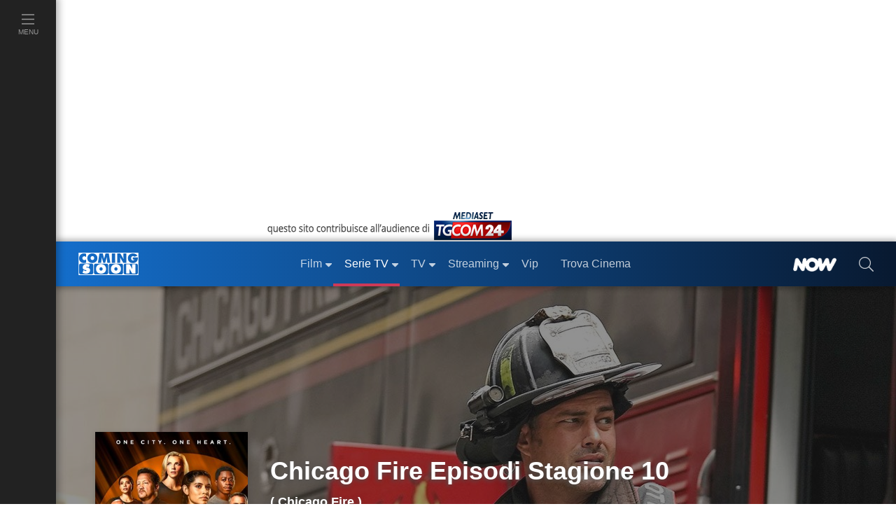

--- FILE ---
content_type: text/html; charset=utf-8
request_url: https://www.comingsoon.it/serietv/chicago-fire/302/episodi/stagione-10/
body_size: 37124
content:
<!doctype html>
<html lang="it">
<head>
<meta charset="utf-8" />
<meta http-equiv="X-UA-Compatible" content="IE=edge,chrome=1" />
<meta name='viewport' content='width=device-width, initial-scale=1.0, maximum-scale=5.0' />
<link rel="canonical" href="https://www.comingsoon.it/serietv/chicago-fire/302/episodi/stagione-10/" />
<meta property="og:url" content="https://www.comingsoon.it/serietv/chicago-fire/302/episodi/stagione-10/" />
<meta name="robots" content="max-snippet:-1, max-image-preview:large, max-video-preview:-1" />
<title>Chicago Fire Episodi Stagione 10</title>
<meta name="description" content="Chicago Fire Episodi Stagione 10 trama puntate della prima stagione serie tv" />
<link rel="image_src" href="https://mr.comingsoon.it/imgdb/serietv/serie/302/302_10.jpg">
<link rel="alternate" type="application/rss+xml" title="Gli Articoli in rilievo dal mondo delle Serie TV" href="/feedrss/serietv/" />
<meta property="fb:app_id" content="173614042694014" />
<meta property="fb:pages" content="29688389818" />
<meta property="og:site_name" content="ComingSoon.it" />
<meta property="og:title" content="Chicago Fire Episodi Stagione 10" />
<meta property="og:description" content="Chicago Fire Episodi Stagione 10 trama puntate della prima stagione serie tv" />
<meta property="og:image" content="https://mr.comingsoon.it/imgdb/serietv/serie/302/302_10.jpg" />
<meta property="og:type" content="video.tv_show"><link href="/css/style.css?v=_t-ctaE0WjGeLmXaKppgpWIFkWrRQ_y50fXlkR2VeuE1" rel="stylesheet"/>
 <style>
.tal {text-align:left}
.header-scheda .immagine .img-testo img { min-height: 36px; }
@media (max-width: 767px) {
h1.titolo { font-size: 30px; line-height: 34px; min-height: 34px; /*word-wrap: break-word;*/}
h1.small { font-size: 40px; line-height: 44px; min-height: 44px; }
h1.medium { font-size: 50px; line-height: 54px; min-height: 54px; }
h1.big { font-size: 60px; line-height: 66px; min-height: 66px; }
}
/* FIX Cumulative Layout Shift (CLS) */
.scroll{ width:100%;height:24px;clear:both;display:block }
.boxAdv.intext,
.boxAdv.atf { min-width: 300px; min-height: 300px; max-height: 480px; overflow-y: hidden; margin-bottom: 16px; }
@media (max-width: 999px) { .advCollapse.atfUp,
.boxAdv.sidebar-atf { margin-bottom: 16px; }
.boxAdv.atf,
.boxAdv.sidebar-atf { min-height: 600px; }
.boxAdv.intext,
.advCollapse.atfUp { min-height: 400px; max-height: 480px; }
.breadcrumb { min-height: 48px; }
}
</style> 
<link href="/content/css/fix-cls.css" rel="stylesheet"/>
<link rel="icon" href="https://mr.comingsoon.it/img/favicon.ico" type="image/x-icon" />
<link rel="icon" type="image/png" sizes="192x192" href="https://mr.comingsoon.it/img/favicon-192x192.png" />
<link rel="apple-touch-icon" href="https://mr.comingsoon.it/img/favicon-180x180.png" />
<link rel="manifest" href="/manifest.json" />
<link rel="search" type="application/opensearchdescription+xml" title="ComingSoon.it" href="/opensearch.xml" />
<link rel="preconnect" href="//www.googletagmanager.com" />
<link rel="preconnect" href="//api.publytics.net" />
<link rel="preconnect" href="//cdn-gl.imrworldwide.com" />
<link rel="dns-prefetch" href="//pagead2.googlesyndication.com" />
<link rel="dns-prefetch" href="//cdnjs.cloudflare.com" />
<link rel="dns-prefetch" href="//assets.evolutionadv.it" />

<script async src="https://www.googletagmanager.com/gtag/js?id=G-FYCLQ1S2ZB"></script>
<script>
window.dataLayer = window.dataLayer || [];
function gtag() { dataLayer.push(arguments); }
gtag('consent', 'default', { 'ad_storage': 'denied', 'analytics_storage': 'granted', 'ad_user_data': 'denied', 'ad_personalization': 'denied', });
gtag('js', new Date());
gtag('config', 'G-FYCLQ1S2ZB', {'content_group': '/SerieTV/Scheda/'});
</script>

<script defer data-domain="comingsoon.it/cjBqFk" src="https://api.publytics.net/js/script.manual.min.js"></script>
<script>
window.publytics = window.publytics || function () { (window.publytics.q = window.publytics.q || []).push(arguments) };
publytics('pageview', {props: {'content_group': '/SerieTV/Scheda/'}});
</script>

</head>
<body id="page" class="foglia-scheda episodi">
<div id="menu-open">
<div class="background" id="masthead_viewability" data-tms="0"></div>
<ul class="accordion menu-menu" id="acc-mm">
<li class="item film">
<div id="acc-mm-head-1">
<button class="collapsed" type="button" data-toggle="collapse" data-target="#acc-mm-coll-1" aria-expanded="true" aria-controls="acc-mm-coll-1">
<span>Film</span> <i></i>
</button>
</div>
<div id="acc-mm-coll-1" class="collapse " aria-labelledby="acc-mm-head-1" data-parent="#acc-mm">
<div class="item-body">
<ul>
<li><a class="" href="/cinema/" title="Film"><div><span>Home Film</span></div></a></li>
<li><a href="/cinema/filmalcinema/" title="Film al Cinema"><div><span>Film al cinema</span></div></a></li>
<li><a href="/cinema/trovacinema/" title="Trova cinema"><div><span>Trova cinema</span></div></a></li>
<li><a href="/cinema/calendariouscite/" title="Calendario uscite film"><div><span>Calendario uscite</span></div></a></li>
<li><a href="/cinema/boxoffice/" title="Box office film"><div><span>BoxOffice</span></div></a></li>
<li><a href="/filmtv/oggi/in-onda/" title="Guida dei Film in TV"><div><span>Film in TV</span></div></a></li>
<li><a href="/film/collezioni/" title="Collezioni di Film"><div><span>Collezioni</span></div></a></li>
<li><a href="/cinema/video/" title="Video di cinema"><div><span>Video</span></div></a></li>
<li><a href="/cinema/recensioni/" title="Recensioni film"><div><span>Recensioni</span></div></a></li>
<li><a href="/cinema/news/" title="News di cinema"><div><span>News</span></div></a></li>
<li><a href="/cinema/interviste/" title="Interviste di cinema"><div><span>Interviste</span></div></a></li>
<li><a href="/cinema/film-da-vedere/" title="Film da vedere"><div><span>Film da vedere</span></div></a></li>
<li><a href="/film/2025/" title="Film 2025"><div><span>Film 2025</span></div></a></li>
<li><a href="/film/2026/" title="Film 2026"><div><span>Film 2026</span></div></a></li>
<li><a href="/film/streaming/" title="Film in streaming"><div><span>Film in streaming</span></div></a></li>
<li><a href="/film/" title="Cerca film"><div><span>Cerca film</span></div></a></li>
</ul>
</div>
</div>
</li>
<li class="item serie-tv">
<div id="acc-mm-head-2">
<button class="" type="button" data-toggle="collapse" data-target="#acc-mm-coll-2" aria-expanded="false" aria-controls="acc-mm-coll-2">
<span>Serie TV</span> <i></i>
</button>
</div>
<div id="acc-mm-coll-2" class="collapse show" aria-labelledby="acc-mm-coll-2" data-parent="#acc-mm">
<div class="item-body">
<ul>
<li><a class="" href="/serietv/" title="Serie TV Homepage"><div><span>Serie TV Homepage</span></div></a></li>
<li><a href="/serietv/news/" title="News di Serie TV"><div><span>News</span></div></a></li>
<li><a href="/serietv/2025/" title="Serie TV del 2025"><div><span>Serie TV 2025</span></div></a></li>
<li><a href="/serietv/2026/" title="Serie TV del 2026"><div><span>Serie TV 2026</span></div></a></li>
<li><a href="/serietv/ricerca/" title="Cerca Serie TV"><div><span>Cerca Serie TV</span></div></a></li>
<li><a href="/serietv/classifica/" title="Migliori Serie TV"><div><span>Migliori Serie TV</span></div></a></li>
<li><a href="/serietv/topten/" title="Top Serie TV in USA"><div><span>Top 20 USA</span></div></a></li>
<li><a href="/serietv/collezioni/" title="Collezioni di Serie TV"><div><span>Collezioni</span></div></a></li>
<li><a href="/serietv/uscite/" title="Uscite Serie TV"><div><span>Uscite Serie TV</span></div></a></li>
<li><a href="/serietv/video/" title="Video di Serie TV"><div><span>Video</span></div></a></li>
<li><a href="/serietv/streaming/" title="Serie TV in streaming"><div><span>Serie TV in streaming</span></div></a></li>
<li><a href="/serietv/guidatv/" title="Guida alle Serie in TV"><div><span>Guida TV</span></div></a></li>
<li><a href="/serietv/speciali/" title="Speciali di Serie TV"><div><span>Speciali</span></div></a></li>
<li><a href="/serietv/recensioni/" title="Recensioni di Serie TV"><div><span>Recensioni</span></div></a></li>
</ul>
</div>
</div>
</li>
<li class="item programmi-tv">
<div id="acc-mm-head-3" class="">
<button class="collapsed" type="button" data-toggle="collapse" data-target="#acc-mm-coll-3" aria-expanded="false" aria-controls="acc-mm-coll-3">
<span>TV</span> <i></i>
</button>
</div>
<div id="acc-mm-coll-3" class="collapse " aria-labelledby="acc-mm-head-3" data-parent="#acc-mm">
<div class="item-body">
<ul>
<li><a class="" href="/tv/" title="TV Homepage"><div><span>TV Homepage</span></div></a></li>
<li><a href="/tv/oggi/sera/" title="Stasera in TV"><div><span>Stasera in TV</span></div></a></li>
<li><a href="/tv/oggi/in-onda/" title="Guida TV"><div><span>Guida TV</span></div></a></li>
<li><a href="/tv/anticipazioni/" title="Anticipazioni in TV"><div><span>Anticipazioni</span></div></a></li>
<li><a href="/tv/ascolti/" title="Ascolti TV"><div><span>Ascolti</span></div></a></li>
<li><a href="/tv/beautiful/4/scheda/" title="Beautiful"><div><span>Beautiful</span></div></a></li>
<li><a href="/tv/la-promessa/99/scheda/" title="La Promessa"><div><span>La Promessa</span></div></a></li>
<li><a href="/tv/uomini-e-donne/3/scheda/" title="Uomini e donne"><div><span>Uomini e donne</span></div></a></li>
<li><a href="/tv/grande-fratello/2/scheda/" title="Grande fratello"><div><span>Grande fratello</span></div></a></li>
<li><a href="/tv/temptation-island/7/scheda/" title="Temptation Island"><div><span>Temptation Island</span></div></a></li>
<li><a href="/tv/un-posto-al-sole/10/scheda/" title="Un posto al sole"><div><span>Un posto al sole</span></div></a></li>
<li><a href="/tv/il-paradiso-delle-signore/11/scheda/" title="Il Paradiso delle Signore"><div><span>Il Paradiso delle Signore</span></div></a></li>
<li><a href="/tv/l-isola-dei-famosi/6/scheda/" title="L'Isola dei Famosi"><div><span>L'Isola dei Famosi</span></div></a></li>
<li><a href="/tv/amici/1/scheda/" title="Amici"><div><span>Amici</span></div></a></li>
<li><a href="/tv/programmi/" title="Programmi TV"><div><span>Programmi TV</span></div></a></li>
<li><a href="/tv/canali-tv/" title="Canali TV"><div><span>Canali TV</span></div></a></li>
</ul>
</div>
</div>
</li>
<li class="item video">
<div id="acc-mm-head-5" class="">
<button class="collapsed" type="button" data-toggle="collapse" data-target="#acc-mm-coll-5" aria-expanded="false" aria-controls="acc-mm-coll-5">
<span>Streaming</span><i></i>
</button>
</div>
<div id="acc-mm-coll-5" class="collapse " aria-labelledby="acc-mm-head-5" data-parent="#acc-mm">
<div class="item-body">
<ul>
<li><a class="" href="/streaming/" title="Streaming"><div><span>Streaming Homepage</span></div></a></li>
<li><a href="/streaming/news/" title="News di streaming"><div><span>News</span></div></a></li>
<li><a href="/film/streaming/" title="Film in streaming"><div><span>Film in streaming</span></div></a></li>
<li><a href="/serietv/streaming/" title="Serie TV in streaming"><div><span>Serie TV in streaming</span></div></a></li>
<li><a href="/streaming/netflix/" title="Catalogo Netflix"><div><span>Netflix</span></div></a></li>
<li><a href="/streaming/amazon-prime-video/" title="Catalogo Amazon Prime Video"><div><span>Amazon Prime Video</span></div></a></li>
<li><a href="/streaming/disney-plus/" title="Catalogo Disney+"><div><span>Disney+</span></div></a></li>
<li><a href="/streaming/nowtv/" title="Catalogo NOW"><div><span>NOW</span></div></a></li>
<li><a href="/streaming/infinity/" title="Catalogo Infinity+"><div><span>Infinity+</span></div></a></li>
<li><a href="/streaming/chili-cinema/" title="Catalogo CHILI"><div><span>CHILI</span></div></a></li>
<li><a href="/streaming/timvision/" title="Catalogo TIMVision"><div><span>TIMVision</span></div></a></li>
<li><a href="/streaming/apple-itunes/" title="Catalogo Apple Itunes"><div><span>Apple Itunes</span></div></a></li>
<li><a href="/streaming/google-play/" title="Catalogo Google Play"><div><span>Google Play</span></div></a></li>
<li><a href="/streaming/raiplay/" title="Catalogo RaiPlay"><div><span>RaiPlay</span></div></a></li>
<li><a href="/streaming/rakuten-tv/" title="Catalogo Rakuten TV"><div><span>Rakuten TV</span></div></a></li>
<li><a href="/streaming/paramount-plus/" title="Catalogo Paramount+"><div><span>Paramount+</span></div></a></li>
</ul>
</div>
</div>
</li>
<li class="item video">
<div id="acc-mm-head-8" class="">
<a href="/vip/news/" title="News sui VIP">
<button class="collapsed" type="button" data-toggle="collapse" data-target="#acc-mm-coll-8" aria-expanded="false" aria-controls="acc-mm-coll-8"><span>Vip</span></button>
</a>
</div>
</li>
<li class="item iniziative">
<div id="acc-mm-head-1a" class="">
<a href="/cinema/trovacinema/" title="Trova cinema">
<button class="collapsed" type="button" data-toggle="collapse" data-target="#acc-mm-coll-1a" aria-expanded="false" aria-controls="acc-mm-coll-1a"><span>Trova Cinema</span></button>
</a>
</div>
</li>
<li class="item iniziative">
<div id="acc-mm-head-7" class="">
<a href="/collezioni/" title="Collezioni">
<button class="collapsed" type="button" data-toggle="collapse" data-target="#acc-mm-coll-7" aria-expanded="false" aria-controls="acc-mm-coll-7"><span>Collezioni</span></button>
</a>
</div>
</li>
<li class="item video">
<div id="acc-mm-head-9" class="">
<a href="/cinema/video/recenti/" title="Video">
<button class="collapsed" type="button" data-toggle="collapse" data-target="#acc-mm-coll-9" aria-expanded="false" aria-controls="acc-mm-coll-9"><span>Video</span></button>
</a>
</div>
</li>
<li class="item film">
<div id="acc-mm-head-6" class="">
<button class="collapsed" type="button" data-toggle="collapse" data-target="#acc-mm-coll-6" aria-expanded="false" aria-controls="acc-mm-coll-6">
<span>Premi</span><i></i>
</button>
</div>
<div id="acc-mm-coll-6" class="collapse " aria-labelledby="acc-mm-head-6" data-parent="#acc-mm">
<div class="item-body">
<ul>
<li><a class="" href="/premi/" title="Premi"><div><span>Premi Homepage</span></div></a></li>
<li><a href="/premi/oscar/1/" title="Oscar"><div><span>Oscar</span></div></a></li>
<li><a href="/premi/golden-globe/2/" title="Golden Globe"><div><span>Golden Globe</span></div></a></li>
<li><a href="/premi/festival-di-venezia/3/" title="Festival di Venezia"><div><span>Festival di Venezia</span></div></a></li>
<li><a href="/premi/festival-di-cannes/4/" title="Festival di Cannes"><div><span>Festival di Cannes</span></div></a></li>
<li><a href="/premi/festival-di-berlino/5/" title="Festival di Berlino"><div><span>Festival di Berlino</span></div></a></li>
<li><a href="/premi/david-di-donatello/6/" title="David di Donatello"><div><span>David di Donatello</span></div></a></li>
</ul>
</div>
</div>
</li>
<li class="item iniziative">
<div id="acc-mm-head-8" class="">
<a href="/now/" title="NOW" rel="nofollow">
<button class="collapsed" type="button" data-toggle="collapse" data-target="#acc-mm-coll-8" aria-expanded="false" aria-controls="acc-mm-coll-8">
<span><img src="https://mr.comingsoon.it/img/NOW_white.png" alt="NOW" width="62" height="20" style="max-height: 20px;width: auto;" /></span>
</button>
</a>
</div>
</li>
<li class="item iniziative">
<div id="acc-mm-head-9" class="">
<a href="//www.tgcom24.mediaset.it/" title="TGCom24" target="_blank" rel="nofollow noopener">
<button class="collapsed" type="button" data-toggle="collapse" data-target="#acc-mm-coll-9" aria-label="TGCom24">
<span><img alt="TGCom24" class='lazyload' data-src="https://mr.comingsoon.it/img/TGCom24.png" height="24" width="96" /></span>
</button>
</a>
</div>
</li>

</ul>
<!--  -->

</div>

<div id="menu-left" class="serie-tv">
<ul id="menu-left-lista">
<li class="btnMenu menu">
<a href="#menu" data-toggle="collapse" class="brd-c">
<div>
<i class="c-act"><svg xmlns="http://www.w3.org/2000/svg" viewBox="0 0 448 512"><path d="M442 114H6a6 6 0 0 1-6-6V84a6 6 0 0 1 6-6h436a6 6 0 0 1 6 6v24a6 6 0 0 1-6 6zm0 160H6a6 6 0 0 1-6-6v-24a6 6 0 0 1 6-6h436a6 6 0 0 1 6 6v24a6 6 0 0 1-6 6zm0 160H6a6 6 0 0 1-6-6v-24a6 6 0 0 1 6-6h436a6 6 0 0 1 6 6v24a6 6 0 0 1-6 6z" /></svg></i>
<span>Menu</span>
</div>
</a>
</li>
</ul>
</div>

<div id="site">
<div class="container-fluid">
<div class="row">
<div class="adv-masthead">
<div id="AdvHeader_mh0" class="AdvHeader adv-container">
<!-- CS_web_masthead -->
<div id="mh-evo" class="mhEvo">
<div class="gptslotDomination refreshSlot gpts" data-adunitid="1"></div> </div>
</div>
</div>
<a href="//www.tgcom24.mediaset.it/" title="TGCom24" target="_blank" rel="nofollow noopener" id="tal" class="flex-1"><img alt="TGCom24" class='lazyload' data-src="https://mr.comingsoon.it/img/tgCom24-head.png" height="45" width="355" /></a>

<div class="col-12 stk-space stk-64"></div>
<div id="menu-top" class="col-12 stk-mt">
<div class="row">
<div class="first-bar">
<div class="btnMenu burger"><a href="#menu" onclick="return false;"><svg title="menu" xmlns="http://www.w3.org/2000/svg" viewBox="0 0 448 512"><path d="M442 114H6a6 6 0 0 1-6-6V84a6 6 0 0 1 6-6h436a6 6 0 0 1 6 6v24a6 6 0 0 1-6 6zm0 160H6a6 6 0 0 1-6-6v-24a6 6 0 0 1 6-6h436a6 6 0 0 1 6 6v24a6 6 0 0 1-6 6zm0 160H6a6 6 0 0 1-6-6v-24a6 6 0 0 1 6-6h436a6 6 0 0 1 6 6v24a6 6 0 0 1-6 6z" /></svg></a></div>
<div class="logo"><a href="https://www.comingsoon.it" title="ComingSoon.it"><img src="https://mr.comingsoon.it/img/cs-logo.svg" alt="Comingsoon.it" height="32" width="86" /></a></div>
<ul class="menu-lista">
<li class="film sub ">
<a class="" href="/cinema/" title="Film"><div>Film</div></a>
<ul>
<li class=""><a class="c-act" href="/cinema/filmalcinema/" title="Film al Cinema"><div>Film al cinema</div></a></li>
<li class=""><a class="c-act" href="/cinema/trovacinema/" title="Trova cinema"><div>Trova cinema</div></a></li>
<li class=""><a class="c-act" href="/cinema/calendariouscite/" title="Calendario uscite film"><div>Calendario uscite</div></a></li>
<li class=""><a class="c-act" href="/cinema/boxoffice/" title="Box office film"><div>BoxOffice</div></a></li>
<li class=""><a class="c-act" href="/filmtv/oggi/in-onda/" title="Guida dei Film in TV"><div>Film in TV</div></a></li>
<li class=""><a class="c-act" href="/film/collezioni/" title="Collezioni di film"><div>Collezioni</div></a></li>
<li class=""><a class="c-act" href="/cinema/video/" title="Video di cinema"><div>Video</div></a></li>
<li class=""><a class="c-act" href="/cinema/recensioni/" title="Recensioni film"><div>Recensioni</div></a></li>
<li class=""><a class="c-act" href="/cinema/news/" title="News di cinema"><div>News</div></a></li>
<li class=""><a class="c-act" href="/cinema/interviste/" title="Interviste di cinema"><div>Interviste</div></a></li>
<li class=""><a class="c-act" href="/cinema/film-da-vedere/" title="Film da vedere"><div>Film da vedere</div></a></li>
<li class=""><a class="c-act" href="/film/2025/" title="Film 2025"><div>Film 2025</div></a></li>
<li class=""><a class="c-act" href="/film/2026/" title="Film 2026"><div>Film 2026</div></a></li>
<li class=""><a class="c-act" href="/film/streaming/" title="Film in streaming"><div>Film in streaming</div></a></li>
<li class=""><a class="c-act" href="/film/" title="Cerca film"><div>Cerca film</div></a></li>
</ul>
</li>
<li class="serie-tv sub active">
<a class="brd-c" href="/serietv/" title="Serie TV"><div>Serie TV</div></a>
<ul>
<li class=""><a class="c-act" href="/serietv/news/" title="News di Serie TV"><div>News</div></a></li>
<li class=""><a class="c-act" href="/serietv/2025/" title="Serie TV del 2025"><div>Serie TV 2025</div></a></li>
<li class=""><a class="c-act" href="/serietv/2026/" title="Serie TV del 2026"><div>Serie TV 2026</div></a></li>
<li class=""><a class="c-act" href="/serietv/ricerca/" title="Cerca Serie TV"><div>Cerca Serie TV</div></a></li>
<li class=""><a class="c-act" href="/serietv/classifica/" title="Migliori Serie TV"><div>Migliori Serie TV</div></a></li>
<li class=""><a class="c-act" href="/serietv/topten/" title="Top Serie TV in USA"><div>Top 20 USA</div></a></li>
<li class=""><a class="c-act" href="/serietv/collezioni/" title="Collezioni di Serie TV"><div>Collezioni</div></a></li>
<li class=""><a class="c-act" href="/serietv/uscite/" title="Uscite Serie TV"><div>Uscite Serie TV</div></a></li>
<li class=""><a class="c-act" href="/serietv/video/" title="Video di Serie TV"><div>Video</div></a></li>
<li class=""><a class="c-act" href="/serietv/streaming/" title="Serie TV in streaming"><div>Serie TV in streaming</div></a></li>
<li class=""><a class="c-act" href="/serietv/guidatv/" title="Guida alle Serie in TV"><div>Guida TV</div></a></li>
<li class=""><a class="c-act" href="/serietv/speciali/" title="Speciali di Serie TV"><div>Speciali</div></a></li>
<li class=""><a class="c-act" href="/serietv/recensioni/" title="Recensioni di Serie TV"><div>Recensioni</div></a></li>
</ul>
</li>
<li class="programmi-tv sub ">
<a class="brd-c" href="/tv/" title="TV"><div>TV</div></a>
<ul>
<li class=""><a class="c-act" href="/tv/oggi/sera/" title="Stasera in TV"><div>Stasera in TV</div></a></li>
<li class=""><a class="c-act" href="/tv/oggi/in-onda/" title="Guida TV"><div>Guida TV</div></a></li>
<li class=""><a class="c-act" href="/tv/anticipazioni/" title="Anticipazioni in TV"><div>Anticipazioni</div></a></li>
<li class=""><a class="c-act" href="/tv/ascolti/" title="Ascolti TV"><div>Ascolti</div></a></li>
<li class=""><a class="c-act" href="/tv/beautiful/4/scheda/" title="Beautiful"><div>Beautiful</div></a></li>
<li class=""><a class="c-act" href="/tv/la-promessa/99/scheda/" title="La Promessa"><div>La Promessa</div></a></li>
<li class=""><a class="c-act" href="/tv/uomini-e-donne/3/scheda/" title="Uomini e donne"><div>Uomini e donne</div></a></li>
<li class=""><a class="c-act" href="/tv/grande-fratello/2/scheda/" title="Grande fratello"><div>Grande fratello</div></a></li>
<li class=""><a class="c-act" href="/tv/temptation-island/7/scheda/" title="Temptation Island"><div>Temptation Island</div></a></li>
<li class=""><a class="c-act" href="/tv/un-posto-al-sole/10/scheda/" title="Un posto al sole"><div>Un posto al sole</div></a></li>
<li class=""><a class="c-act" href="/tv/il-paradiso-delle-signore/11/scheda/" title="Il Paradiso delle Signore"><div>Il Paradiso delle Signore</div></a></li>
<li class=""><a class="c-act" href="/tv/l-isola-dei-famosi/6/scheda/" title="L'Isola dei Famosi"><div>L'Isola dei Famosi</div></a></li>
<li class=""><a class="c-act" href="/tv/amici/1/scheda/" title="Amici"><div>Amici</div></a></li>
<li class=""><a class="c-act" href="/tv/programmi/" title="Programmi TV"><div>Programmi TV</div></a></li>
</ul>
</li>
<li class="home sub ">
<a href="/streaming/" title="Streaming"><div>Streaming</div></a>
<ul>
<li class=""><a class="c-act" href="/streaming/news/" title="News di streaming"><div>News</div></a></li>
<li class=""><a class="c-act" href="/film/streaming/" title="Film in streaming"><div>Film in streaming</div></a></li>
<li class=""><a class="c-act" href="/serietv/streaming/" title="Serie TV in streaming"><div>Serie TV in streaming</div></a></li>
<li class=""><a class="c-act" href="/streaming/netflix/" title="Catalogo Netflix"><div>Netflix</div></a></li>
<li class=""><a class="c-act" href="/streaming/amazon-prime-video/" title="Catalogo Amazon Prime Video"><div>Amazon Prime Video</div></a></li>
<li class=""><a class="c-act" href="/streaming/disney-plus/" title="Catalogo Disney+"><div>Disney+</div></a></li>
<li class=""><a class="c-act" href="/streaming/nowtv/" title="Catalogo NOW"><div>NOW</div></a></li>
<li class=""><a class="c-act" href="/streaming/infinity/" title="Catalogo Infinity+"><div>Infinity+</div></a></li>
<li class=""><a class="c-act" href="/streaming/chili-cinema/" title="Catalogo CHILI"><div>CHILI</div></a></li>
<li class=""><a class="c-act" href="/streaming/timvision/" title="Catalogo TIMVision"><div>TIMVision</div></a></li>
<li class=""><a class="c-act" href="/streaming/apple-itunes/" title="Catalogo Apple Itunes"><div>Apple Itunes</div></a></li>
<li class=""><a class="c-act" href="/streaming/google-play/" title="Catalogo Google Play"><div>Google Play</div></a></li>
<li class=""><a class="c-act" href="/streaming/raiplay/" title="Catalogo RaiPlay"><div>RaiPlay</div></a></li>
<li class=""><a class="c-act" href="/streaming/rakuten-tv/" title="Catalogo Rakuten TV"><div>Rakuten TV</div></a></li>
<li class=""><a class="c-act" href="/streaming/paramount-plus/" title="Catalogo Paramount+"><div>Paramount+</div></a></li>
</ul>
</li>
<li class="home "><a href="/vip/news/" title="News sui VIP"><div>Vip</div></a></li>
<li class="home "><a href="/cinema/trovacinema/" title="Trova Cinema"><div>Trova Cinema</div></a></li>
</ul>
<div class="promo "><a href="/now/" rel="nofollow" title="NOW"><div><img alt="NOW" class='lazyload' data-src="https://mr.comingsoon.it/img/NOW_white.png" width="62" height="20" style="width:auto;max-height:20px;"></div></a></div>
<div class="search"><a href="#" data-toggle="modal" data-target="#modal-search" aria-label="cerca"><div><i><svg xmlns="http://www.w3.org/2000/svg" viewBox="0 0 512 512"><path d="M508.5 481.6l-129-129c-2.3-2.3-5.3-3.5-8.5-3.5h-10.3C395 312 416 262.5 416 208 416 93.1 322.9 0 208 0S0 93.1 0 208s93.1 208 208 208c54.5 0 104-21 141.1-55.2V371c0 3.2 1.3 6.2 3.5 8.5l129 129c4.7 4.7 12.3 4.7 17 0l9.9-9.9c4.7-4.7 4.7-12.3 0-17zM208 384c-97.3 0-176-78.7-176-176S110.7 32 208 32s176 78.7 176 176-78.7 176-176 176z" /></svg></i></div></a></div>
</div>
 </div>
</div>
</div>
</div>

 
<!-- ######################################################## -->
<!-- HEADER SCHEDA -->
<!-- ######################################################## -->
<div class="header-scheda container-fluid serie-tv">
<!-- row -->
<div class="row rel">
<!-- Big Background -->
<div class="big-bg">
<div class="mask-img-100 wh500">
<!-- different image origin -->
<picture>
<source media="(min-width: 1280px)" data-srcset="https://mr.comingsoon.it/rsz/serietv/serie/302/302_hd.jpg?preset=wide1920" />
<source media="(min-width: 768px)" data-srcset="https://mr.comingsoon.it/rsz/serietv/serie/302/302_hd.jpg?preset=wide1280" />
<source media="(min-width: 0px)" data-srcset="https://mr.comingsoon.it/rsz/serietv/serie/302/302_hd.jpg?preset=wide768" />
<img alt="Chicago Fire" class='lazyload' data-src='[data-uri]' />
</picture>
</div>
<div class="filter"></div>
</div>
<!-- /big background -->
<!-- container -->
<div class="container pbm">
<!-- immagine -->
<div class="immagine">
<div class="mask-img-100 wh7-10 shadow">
<img src="https://mr.comingsoon.it/rsz/serietv/serie/302/302_10.jpg?preset=pstr300" alt="Chicago Fire - Stagione 10" />
<div class="img-bg h-bg-c"></div>
</div>
 <a rel='nofollow noopener' href='https://ad.doubleclick.net/ddm/trackclk/N1792338.157604COMINGSOONPUBBLIC/B32352821.402616786;dc_trk_aid=594665339;dc_trk_cid=221161538;dc_lat=;dc_rdid=;tag_for_child_directed_treatment=;tfua=;gdpr=1;ltd=;dc_tdv=1' data-ref='S-LOC' data-pixel='https://ew3.io/v/a/sky-now/1x1.b?ead-publisher=N1792338.157604COMINGSOONPUBBLIC&amp;ead-name=N1792338.157604COMINGSOONPUBBLIC-32352821&amp;ead-location=402616786-1x1&amp;ead-creative=221161538-1x1&amp;ead-creativetype=1x1&amp;ea-rnd={rnd}' target='_blank' class='img-testo mtm nowTrack' title="Disponibile ora. Entra in NOW!"><img class='lazyload' data-src='https://mr.comingsoon.it/img/NowLocOra.png' alt='Disponibile ora. Entra in NOW!' width=144 height=79 style='min-height:79px' /></a>
 </div>
<!-- /immagine -->
<!-- testo -->
<div class="testo pad">
<!-- titolo -->
<h1 class="titolo h1 medium">Chicago Fire Episodi Stagione 10</h1>
<!-- sottotitolo -->
<div class="sottotitolo h3">( Chicago Fire )</div>
<div class="divider mtm mbm"></div>
<!-- voti -->
<div class="voti">
 <!-- Top Scheda Voto -->
 <div id="_voto-pubblico" class="voto mrl" data-rating="3.7">
<div class="titolo h5">Voto del pubblico</div>
<div class="_star-rating stelle">
 <i class="star" data-prev-rating-class="star" data-key="302" data-value="1" data-type="P"></i>
 <i class="star" data-prev-rating-class="star" data-key="302" data-value="2" data-type="P"></i>
 <i class="star" data-prev-rating-class="star" data-key="302" data-value="3" data-type="P"></i>
 <i class="star-half-alt" data-prev-rating-class="star-half-alt" data-key="302" data-value="4" data-type="P"></i>
 <i class="star-empty" data-prev-rating-class="star-empty" data-key="302" data-value="5" data-type="P"></i>
 </div>
</div>
 <div class="mrl">
<div class="titolo h5">Valutazione</div>
<span>3.7</span> su 27 voti
</div>
<!-- /Top Scheda Voto -->
 </div>
<!-- /voti -->
<div class="row-between mobile mtl">
<!-- data / sale -->
<div class="data-sale p-small">
Stagione: <span class='p'>10</span>
- Anno: <a href='/serietv/2021/' title='Serie 2021'><span class='p'>2021</span></a>
</div>
<!-- tasti -->
<div class="tasti row-between">
 <div class="noselect vota-btn cs-btn secondary dark ico mrm serie-tv">
<div><span>Vota</span> <i class="star-empty"></i></div>
<div class="vota-popup anim40">
<div class="rating">
<span data-value="5" data-key="302" data-ssn="10"><i class="star-empty"></i></span>
<span data-value="4" data-key="302" data-ssn="10"><i class="star-empty"></i></span>
<span data-value="3" data-key="302" data-ssn="10"><i class="star-empty"></i></span>
<span data-value="2" data-key="302" data-ssn="10"><i class="star-empty"></i></span>
<span data-value="1" data-key="302" data-ssn="10"><i class="star-empty"></i></span>
<div class="testo h3 voto-alert"></div>
</div>
</div>
</div>
  <a class="cs-btn secondary dark ico mrm serie-tv" href="/serietv/guidatv/oggi/mattina/italia-1/" title="Chicago Fire in Tv"><div><span>Guarda</span> <i class="eye"></i></div></a>
  <div class="tasti-social-top cs-btn  secondary dark serie-tv">
<div><i class="fx share-alt"></i></div>
<div class="lista-social anim40">
<div>
<a target="_blank" rel="nofollow noopener" href="https://www.facebook.com/share.php/?u=https%3a%2f%2fwww.comingsoon.it%2fserietv%2fchicago-fire%2f302%2fepisodi%2fstagione-10%2f" aria-label="share facebook">
<i><svg xmlns="http://www.w3.org/2000/svg" fill="#3b5998" height="32px" viewBox="0 0 448 512"><path d="M448 80v352c0 26.5-21.5 48-48 48h-85.3V302.8h60.6l8.7-67.6h-69.3V192c0-19.6 5.4-32.9 33.5-32.9H384V98.7c-6.2-.8-27.4-2.7-52.2-2.7-51.6 0-87 31.5-87 89.4v49.9H184v67.6h60.9V480H48c-26.5 0-48-21.5-48-48V80c0-26.5 21.5-48 48-48h352c26.5 0 48 21.5 48 48z"></path></svg></i>
</a>
</div>
<div class="hided">
<a target="_blank" rel="nofollow noopener" href="whatsapp://send?text=Chicago+Fire+Episodi+Stagione+10%20https%3a%2f%2fwww.comingsoon.it%2fserietv%2fchicago-fire%2f302%2fepisodi%2fstagione-10%2f" aria-label="share whatsapp">
<i><svg xmlns="http://www.w3.org/2000/svg" fill="#2cd239" height="32px" viewBox="0 0 448 512"><path d="M224 122.8c-72.7 0-131.8 59.1-131.9 131.8 0 24.9 7 49.2 20.2 70.1l3.1 5-13.3 48.6 49.9-13.1 4.8 2.9c20.2 12 43.4 18.4 67.1 18.4h.1c72.6 0 133.3-59.1 133.3-131.8 0-35.2-15.2-68.3-40.1-93.2-25-25-58-38.7-93.2-38.7zm77.5 188.4c-3.3 9.3-19.1 17.7-26.7 18.8-12.6 1.9-22.4.9-47.5-9.9-39.7-17.2-65.7-57.2-67.7-59.8-2-2.6-16.2-21.5-16.2-41s10.2-29.1 13.9-33.1c3.6-4 7.9-5 10.6-5 2.6 0 5.3 0 7.6.1 2.4.1 5.7-.9 8.9 6.8 3.3 7.9 11.2 27.4 12.2 29.4s1.7 4.3.3 6.9c-7.6 15.2-15.7 14.6-11.6 21.6 15.3 26.3 30.6 35.4 53.9 47.1 4 2 6.3 1.7 8.6-1 2.3-2.6 9.9-11.6 12.5-15.5 2.6-4 5.3-3.3 8.9-2 3.6 1.3 23.1 10.9 27.1 12.9s6.6 3 7.6 4.6c.9 1.9.9 9.9-2.4 19.1zM400 32H48C21.5 32 0 53.5 0 80v352c0 26.5 21.5 48 48 48h352c26.5 0 48-21.5 48-48V80c0-26.5-21.5-48-48-48zM223.9 413.2c-26.6 0-52.7-6.7-75.8-19.3L64 416l22.5-82.2c-13.9-24-21.2-51.3-21.2-79.3C65.4 167.1 136.5 96 223.9 96c42.4 0 82.2 16.5 112.2 46.5 29.9 30 47.9 69.8 47.9 112.2 0 87.4-72.7 158.5-160.1 158.5z"></path></svg></i>
</a>
</div>
<div>
<a target="_blank" rel="nofollow noopener" href="mailto:?subject=Chicago+Fire+Episodi+Stagione+10&amp;amp;body=https%3a%2f%2fwww.comingsoon.it%2fserietv%2fchicago-fire%2f302%2fepisodi%2fstagione-10%2f" aria-label="share mail">
<i><svg xmlns="http://www.w3.org/2000/svg" fill="#dd4b39" height="32px" viewBox="0 0 448 512"><path d="M400 32H48C21.49 32 0 53.49 0 80v352c0 26.51 21.49 48 48 48h352c26.51 0 48-21.49 48-48V80c0-26.51-21.49-48-48-48zM178.117 262.104C87.429 196.287 88.353 196.121 64 177.167V152c0-13.255 10.745-24 24-24h272c13.255 0 24 10.745 24 24v25.167c-24.371 18.969-23.434 19.124-114.117 84.938-10.5 7.655-31.392 26.12-45.883 25.894-14.503.218-35.367-18.227-45.883-25.895zM384 217.775V360c0 13.255-10.745 24-24 24H88c-13.255 0-24-10.745-24-24V217.775c13.958 10.794 33.329 25.236 95.303 70.214 14.162 10.341 37.975 32.145 64.694 32.01 26.887.134 51.037-22.041 64.72-32.025 61.958-44.965 81.325-59.406 95.283-70.199z" /></svg></i>
</a>
</div>
<div>
<a target="_blank" rel="nofollow noopener" href="https://twitter.com/home/?status=https%3a%2f%2fwww.comingsoon.it%2fserietv%2fchicago-fire%2f302%2fepisodi%2fstagione-10%2f%20Chicago+Fire+Episodi+Stagione+10" aria-label="share twitter">
<i><svg xmlns="http://www.w3.org/2000/svg" fill="#343434" viewBox="0 0 448 512" height="32px"><path d="M64 32C28.7 32 0 60.7 0 96V416c0 35.3 28.7 64 64 64H384c35.3 0 64-28.7 64-64V96c0-35.3-28.7-64-64-64H64zm297.1 84L257.3 234.6 379.4 396H283.8L209 298.1 123.3 396H75.8l111-126.9L69.7 116h98l67.7 89.5L313.6 116h47.5zM323.3 367.6L153.4 142.9H125.1L296.9 367.6h26.3z"></path></svg></i>
</a>
</div>
<div>
<a rel="nofollow noopener" href="javascript:void((function(){var%20e=document.createElement(&#39;script&#39;);e.setAttribute(&#39;type&#39;,&#39;text/javascript&#39;);e.setAttribute(&#39;charset&#39;,&#39;UTF-8&#39;);e.setAttribute(&#39;src&#39;,&#39;//assets.pinterest.com/js/pinmarklet.js?r=&#39;+Math.random()*99999999);document.body.appendChild(e)})());" aria-label="share pinterest">
<i><svg xmlns="http://www.w3.org/2000/svg" fill="#b00" height="32px" viewBox="0 0 448 512"><path d="M448 80v352c0 26.5-21.5 48-48 48H154.4c9.8-16.4 22.4-40 27.4-59.3 3-11.5 15.3-58.4 15.3-58.4 8 15.3 31.4 28.2 56.3 28.2 74.1 0 127.4-68.1 127.4-152.7 0-81.1-66.2-141.8-151.4-141.8-106 0-162.2 71.1-162.2 148.6 0 36 19.2 80.8 49.8 95.1 4.7 2.2 7.1 1.2 8.2-3.3.8-3.4 5-20.1 6.8-27.8.6-2.5.3-4.6-1.7-7-10.1-12.3-18.3-34.9-18.3-56 0-54.2 41-106.6 110.9-106.6 60.3 0 102.6 41.1 102.6 99.9 0 66.4-33.5 112.4-77.2 112.4-24.1 0-42.1-19.9-36.4-44.4 6.9-29.2 20.3-60.7 20.3-81.8 0-53-75.5-45.7-75.5 25 0 21.7 7.3 36.5 7.3 36.5-31.4 132.8-36.1 134.5-29.6 192.6l2.2.8H48c-26.5 0-48-21.5-48-48V80c0-26.5 21.5-48 48-48h352c26.5 0 48 21.5 48 48z" /></svg></i>
</a>
</div>
</div>
</div>

</div>
</div>
<div class="row-between mobile-xs mtl">
<!-- meta -->
<div class="meta mrl">
<div class='p'><b>Episodi:</b> <span>22</span></div>
<div class='p'><b>Genere:</b> <span><a href='/serietv/drammatico/' title='Serie Drammatico'>Drammatico</a></span></div>
</div>
<!-- descrizione -->
<div class="descrizione p">
<div class='p'><b>Italia:</b> <span>16/11/2021 al 02/08/2022</span></div>
<div class='p'><b>Usa:</b>    <span>22/09/2021 al 25/05/2022</span></div>
</div>
</div>
</div>
<!-- /testo -->
</div>
<!-- /container -->
</div>
<!-- /row -->
</div>
<!-- /HEADER SCHEDA -->
<!-- ######################################################## -->
<div class="boxAdv hided mtl sidebar-atf">
<!-- CS_web_sidebar mobile -->

<div class='gptslotDomination gpts' data-adunitid='5' data-admobile='1'></div>
</div>
<!-- ######################################################## -->
<!-- MENU HOT -->
<!-- ######################################################## -->
<!-- container [blocco sidebar200 e col. principale] e [sidebar 340] -->
<div class="container mobile">
<!-- row -->
<div class="row ptl">
<!-- col [sidebar200] e [colonna principale] + breadcrumb -->
<div class="col">
<!-- row -->
<div class="row pbm">
<!-- col -->
<div class="col">
<!-- ######################################################## -->
<!-- /BREADCRUMB -->
<!-- ######################################################## -->
<div itemscope itemtype="http://schema.org/BreadcrumbList" class="breadcrumb p mbm serie-tv">
<span itemprop="itemListElement" itemscope itemtype="http://schema.org/ListItem">
<a class="c" itemprop="item" href="/" title="Home">
<span itemprop="name">Home</span></a>
<meta itemprop="position" content="1" />
</span> |
<span itemprop="itemListElement" itemscope itemtype="http://schema.org/ListItem">
<a class="c" itemprop="item" href="/serietv/" title="Serie TV">
<span itemprop="name">Serie TV</span></a>
<meta itemprop="position" content="2" />
</span> |
<span itemprop="itemListElement" itemscope itemtype="http://schema.org/ListItem">
<a class="c" itemprop="item" href="/serietv/2012/" title="2012">
<span itemprop="name">2012</span></a>
<meta itemprop="position" content="3" />
</span> |
<span itemprop="itemListElement" itemscope itemtype="http://schema.org/ListItem">
<a class="c" itemprop="item" href="/serietv/chicago-fire/302/scheda/" title="Chicago Fire">
<span itemprop="name">Chicago Fire</span></a>
<meta itemprop="position" content="4" />
</span> |
<span>Stagioni ed episodi</span>
</div>
<!-- /BREADCRUMB -->
<!-- ######################################################## -->
<!-- ######################################################## -->
<!-- /LINK BAR -->
<!-- ######################################################## -->


<div class="stk-space stk-64-48"></div>
<nav class="sticky-bar stk-mt serie-tv">
<ul id="menu-tab-page">
 <li class=""><a href="/serietv/chicago-fire/302/scheda/" title="Trama e Cast di Chicago Fire" class="c-act brd-c menuSchedaTrack item1" data-ref="Serie-tv"><div>Trama e Cast</div></a></li>
 <li class="active"><a href="/serietv/chicago-fire/302/episodi/stagione-1/" title="Le stagioni e gli episodi di Chicago Fire" class="c-act brd-c menuSchedaTrack item2" data-ref="Serie-tv"><div>Episodi</div></a></li>
 <li class=""><a href="/serietv/chicago-fire/302/video/" title="Video di Chicago Fire" class="c-act brd-c menuSchedaTrack item3" data-ref="Serie-tv"><div>Video</div></a></li>
 <li class="idle"><a href="javascript:;" title="Recensioni di Chicago Fire" class="c-act brd-c menuSchedaTrack item4" data-ref="Serie-tv"><div>Recensioni</div></a></li>
 <li class=""><a href="/serietv/chicago-fire/302/streaming/" title="Streaming di Chicago Fire" class="c-act brd-c menuSchedaTrack item5" data-ref="Serie-tv"><div>Streaming</div></a></li>
 <li class=""><a href="/serietv/chicago-fire/302/foto/" title="Foto di Chicago Fire" class="c-act brd-c menuSchedaTrack item7" data-ref="Serie-tv"><div>Foto</div></a></li>
 <li class=""><a href="/serietv/chicago-fire/302/news/" title="News di Chicago Fire" class="c-act brd-c menuSchedaTrack item8" data-ref="Serie-tv"><div>News</div></a></li>
</ul>
</nav>
<div class="divider-dark"></div>

<!-- /LINK BAR -->
<!-- ######################################################## -->
</div>
<!-- /col -->
</div>
<!-- /row -->
<div class="row ptl">
<!-- ######################################################## -->
<!-- /SIDEBAR 200 -->
<!-- ######################################################## -->
<div class="sidebar200-visible col-xs-12 order-xxxl-1">
<div class="row">
 </div>
<!-- /row -->
</div>
<!-- /SIDEBAR 200 -->
<!-- ######################################################## -->
<!-- ######################################################## -->
<!-- /COLONNA CENTRALE -->
<!-- ######################################################## -->
<div class="col order-xxxl-2 pbl">
<form id="vio-seasons-dropdown" class="row-between mbl mobile">
<select class="col-xs-5 col-sm-3 mdb-select md-form mbm">
<option value="" disabled>Seleziona Stagione</option>
<option  value="1">Stagione 1</option><option  value="2">Stagione 2</option><option  value="3">Stagione 3</option><option  value="4">Stagione 4</option><option  value="5">Stagione 5</option><option  value="6">Stagione 6</option><option  value="7">Stagione 7</option><option  value="8">Stagione 8</option><option  value="9">Stagione 9</option><option selected value="10">Stagione 10</option><option  value="11">Stagione 11</option><option  value="12">Stagione 12</option><option  value="13">Stagione 13</option><option  value="14">Stagione 14</option>
</select>
<a href="/serietv/chicago-fire/302/episodi/stagione-9/" class="active cs-btn primary ico mbm"><div><i class="chevron-left"></i><span>Precedente</span></div></a>
<a href="/serietv/chicago-fire/302/episodi/stagione-11/" class="active cs-btn primary ico mbm"><div><span>Successivo</span><i class="chevron-right"></i></div></a>
</form>
<!-- ######################################################## -->
<!-- TESTO -->
<!-- ######################################################## -->
<div><span class="h2">Stagione 10</span><span class="p-small">/14</span></div>
 <!-- ######################################################## -->
<!-- ADV -->
<div class="advCollapse intext">
<!-- CS_web_ATF desktop -->

<!-- CS_web_ATF desktop -->
<div class='gptslot' data-adunitid='2' data-addesktop='1'></div>
<!-- CS_web_intext mobile -->
<div class='gptslot' data-adunitid='3' data-lazy='true' data-admobile='1'></div>
</div>
<!-- /FINE ADV -->
<!-- ######################################################## -->
 <!-- Curiosità -->
<blockquote>
<div class="h3">Curiosità</div>
Da questa stagione Adriyan Rae (interprete di Gianna Mackey) non fa parte più del cast di <em>Chicago Fire</em>, mentre Jesse Spencer (Matthew Casey) lo lascia nel quinto episodio, il 200° della serie. Ricorrente negli episodi precedenti, Hanako Greensmith (Violet Mikami) è promossa regolare.
</blockquote>
 <!-- /TESTO -->
<!-- ######################################################## -->
 <!-- ===================================================================== -->
<!-- LISTA EPISODI SERIE TV -->
<!-- ===================================================================== -->
<h2 class="h2">Lista episodi Stagione 10</h2>
<div id="acc-episodi" class="accordion serie-tv mbl">
 <!-- item 1-->
<div class="item">
<div class="item-header" id="acc-episodi-head-1">
<button class="" type="button" data-toggle="collapse" data-target="#acc-episodi-coll-1" aria-expanded="true" aria-controls="acc-episodi-coll-1">
<div class="tal"><span class="h3">1. Mayday</span> (Mayday)</div> <i></i>
</button>
</div>
<div id="acc-episodi-coll-1" class="collapse show" aria-labelledby="acc-episodi-head-1" data-parent="#acc-episodi">
<div class="item-body">
<!-- card -->
<div class="cards cards-horiz-box box-office min down">
<div class="immagine">
<div class="mask-img-107 wh4-3">
<img episode="1" class='lazyload' data-src="https://mr.comingsoon.it/imgdb/serietv/serie/302/302_10_1_ico.jpg" alt="Mayday" data-toggle="modal" data-target="#finestra-modale-locandina" />
</div>
</div>
<div class="testo pad">
<div class="meta">


<div class='p'><b>Durata:</b> <span>43 min</span></div>
</div>
</div>
</div>
<!-- /card -->


</div>
</div>
</div>
<!-- /fine item -->
 <!-- item 2-->
<div class="item">
<div class="item-header" id="acc-episodi-head-2">
<button class="collapsed" type="button" data-toggle="collapse" data-target="#acc-episodi-coll-2" aria-expanded="false" aria-controls="acc-episodi-coll-2">
<div class="tal"><span class="h3">2. L'appello</span> (Head Count)</div> <i></i>
</button>
</div>
<div id="acc-episodi-coll-2" class="collapse " aria-labelledby="acc-episodi-head-2" data-parent="#acc-episodi">
<div class="item-body">
<!-- card -->
<div class="cards cards-horiz-box box-office min down">
<div class="immagine">
<div class="mask-img-107 wh4-3">
<img episode="2" class='lazyload' data-src="https://mr.comingsoon.it/imgdb/serietv/serie/302/302_10_2_ico.jpg" alt="L'appello" data-toggle="modal" data-target="#finestra-modale-locandina" />
</div>
</div>
<div class="testo pad">
<div class="meta">


<div class='p'><b>Durata:</b> <span>43 min</span></div>
</div>
</div>
</div>
<!-- /card -->


</div>
</div>
</div>
<!-- /fine item -->
 <!-- item 3-->
<div class="item">
<div class="item-header" id="acc-episodi-head-3">
<button class="collapsed" type="button" data-toggle="collapse" data-target="#acc-episodi-coll-3" aria-expanded="false" aria-controls="acc-episodi-coll-3">
<div class="tal"><span class="h3">3. Controlla il respiro</span> (Counting Your Breaths)</div> <i></i>
</button>
</div>
<div id="acc-episodi-coll-3" class="collapse " aria-labelledby="acc-episodi-head-3" data-parent="#acc-episodi">
<div class="item-body">
<!-- card -->
<div class="cards cards-horiz-box box-office min down">
<div class="immagine">
<div class="mask-img-107 wh4-3">
<img episode="3" class='lazyload' data-src="https://mr.comingsoon.it/imgdb/serietv/serie/302/302_10_3_ico.jpg" alt="Controlla il respiro" data-toggle="modal" data-target="#finestra-modale-locandina" />
</div>
</div>
<div class="testo pad">
<div class="meta">


<div class='p'><b>Durata:</b> <span>43 min</span></div>
</div>
</div>
</div>
<!-- /card -->


</div>
</div>
</div>
<!-- /fine item -->
 <!-- item 4-->
<div class="item">
<div class="item-header" id="acc-episodi-head-4">
<button class="collapsed" type="button" data-toggle="collapse" data-target="#acc-episodi-coll-4" aria-expanded="false" aria-controls="acc-episodi-coll-4">
<div class="tal"><span class="h3">4. La cosa giusta</span> (The Right Thing)</div> <i></i>
</button>
</div>
<div id="acc-episodi-coll-4" class="collapse " aria-labelledby="acc-episodi-head-4" data-parent="#acc-episodi">
<div class="item-body">
<!-- card -->
<div class="cards cards-horiz-box box-office min down">
<div class="immagine">
<div class="mask-img-107 wh4-3">
<img episode="4" class='lazyload' data-src="https://mr.comingsoon.it/imgdb/serietv/serie/302/302_10_4_ico.jpg" alt="La cosa giusta" data-toggle="modal" data-target="#finestra-modale-locandina" />
</div>
</div>
<div class="testo pad">
<div class="meta">


<div class='p'><b>Durata:</b> <span>43 min</span></div>
</div>
</div>
</div>
<!-- /card -->


</div>
</div>
</div>
<!-- /fine item -->
 <!-- item 5-->
<div class="item">
<div class="item-header" id="acc-episodi-head-5">
<button class="collapsed" type="button" data-toggle="collapse" data-target="#acc-episodi-coll-5" aria-expanded="false" aria-controls="acc-episodi-coll-5">
<div class="tal"><span class="h3">5. Duecento</span> (Two Hundred)</div> <i></i>
</button>
</div>
<div id="acc-episodi-coll-5" class="collapse " aria-labelledby="acc-episodi-head-5" data-parent="#acc-episodi">
<div class="item-body">
<!-- card -->
<div class="cards cards-horiz-box box-office min down">
<div class="immagine">
<div class="mask-img-107 wh4-3">
<img episode="5" class='lazyload' data-src="https://mr.comingsoon.it/imgdb/serietv/serie/302/302_10_5_ico.jpg" alt="Duecento" data-toggle="modal" data-target="#finestra-modale-locandina" />
</div>
</div>
<div class="testo pad">
<div class="meta">


<div class='p'><b>Durata:</b> <span>43 min</span></div>
</div>
</div>
</div>
<!-- /card -->


</div>
</div>
</div>
<!-- /fine item -->
 <!-- item 6-->
<div class="item">
<div class="item-header" id="acc-episodi-head-6">
<button class="collapsed" type="button" data-toggle="collapse" data-target="#acc-episodi-coll-6" aria-expanded="false" aria-controls="acc-episodi-coll-6">
<div class="tal"><span class="h3">6. Nessuna via d'uscita</span> (Dead Zone)</div> <i></i>
</button>
</div>
<div id="acc-episodi-coll-6" class="collapse " aria-labelledby="acc-episodi-head-6" data-parent="#acc-episodi">
<div class="item-body">
<!-- card -->
<div class="cards cards-horiz-box box-office min down">
<div class="immagine">
<div class="mask-img-107 wh4-3">
<img episode="6" class='lazyload' data-src="https://mr.comingsoon.it/imgdb/serietv/serie/302/302_10_6_ico.jpg" alt="Nessuna via d'uscita" data-toggle="modal" data-target="#finestra-modale-locandina" />
</div>
</div>
<div class="testo pad">
<div class="meta">


<div class='p'><b>Durata:</b> <span>43 min</span></div>
</div>
</div>
</div>
<!-- /card -->


</div>
</div>
</div>
<!-- /fine item -->
 <!-- item 7-->
<div class="item">
<div class="item-header" id="acc-episodi-head-7">
<button class="collapsed" type="button" data-toggle="collapse" data-target="#acc-episodi-coll-7" aria-expanded="false" aria-controls="acc-episodi-coll-7">
<div class="tal"><span class="h3">7. Non hai capito le parole?</span> (Whom Shall I Fear?)</div> <i></i>
</button>
</div>
<div id="acc-episodi-coll-7" class="collapse " aria-labelledby="acc-episodi-head-7" data-parent="#acc-episodi">
<div class="item-body">
<!-- card -->
<div class="cards cards-horiz-box box-office min down">
<div class="immagine">
<div class="mask-img-107 wh4-3">
<img episode="7" class='lazyload' data-src="https://mr.comingsoon.it/imgdb/serietv/serie/302/302_10_7_ico.jpg" alt="Non hai capito le parole?" data-toggle="modal" data-target="#finestra-modale-locandina" />
</div>
</div>
<div class="testo pad">
<div class="meta">


<div class='p'><b>Durata:</b> <span>43 min</span></div>
</div>
</div>
</div>
<!-- /card -->


</div>
</div>
</div>
<!-- /fine item -->
 <!-- item 8-->
<div class="item">
<div class="item-header" id="acc-episodi-head-8">
<button class="collapsed" type="button" data-toggle="collapse" data-target="#acc-episodi-coll-8" aria-expanded="false" aria-controls="acc-episodi-coll-8">
<div class="tal"><span class="h3">8. Cos'è successo al Whiskey Point?</span> (What Happened at Whiskey Point?)</div> <i></i>
</button>
</div>
<div id="acc-episodi-coll-8" class="collapse " aria-labelledby="acc-episodi-head-8" data-parent="#acc-episodi">
<div class="item-body">
<!-- card -->
<div class="cards cards-horiz-box box-office min down">
<div class="immagine">
<div class="mask-img-107 wh4-3">
<img episode="8" class='lazyload' data-src="https://mr.comingsoon.it/imgdb/serietv/serie/302/302_10_8_ico.jpg" alt="Cos'è successo al Whiskey Point?" data-toggle="modal" data-target="#finestra-modale-locandina" />
</div>
</div>
<div class="testo pad">
<div class="meta">


<div class='p'><b>Durata:</b> <span>43 min</span></div>
</div>
</div>
</div>
<!-- /card -->


</div>
</div>
</div>
<!-- /fine item -->
 <!-- item 9-->
<div class="item">
<div class="item-header" id="acc-episodi-head-9">
<button class="collapsed" type="button" data-toggle="collapse" data-target="#acc-episodi-coll-9" aria-expanded="false" aria-controls="acc-episodi-coll-9">
<div class="tal"><span class="h3">9. Winterfest</span> (Winterfest)</div> <i></i>
</button>
</div>
<div id="acc-episodi-coll-9" class="collapse " aria-labelledby="acc-episodi-head-9" data-parent="#acc-episodi">
<div class="item-body">
<!-- card -->
<div class="cards cards-horiz-box box-office min down">
<div class="immagine">
<div class="mask-img-107 wh4-3">
<img episode="9" class='lazyload' data-src="https://mr.comingsoon.it/imgdb/serietv/serie/302/302_10_9_ico.jpg" alt="Winterfest" data-toggle="modal" data-target="#finestra-modale-locandina" />
</div>
</div>
<div class="testo pad">
<div class="meta">


<div class='p'><b>Durata:</b> <span>43 min</span></div>
</div>
</div>
</div>
<!-- /card -->


</div>
</div>
</div>
<!-- /fine item -->
 <!-- item 10-->
<div class="item">
<div class="item-header" id="acc-episodi-head-10">
<button class="collapsed" type="button" data-toggle="collapse" data-target="#acc-episodi-coll-10" aria-expanded="false" aria-controls="acc-episodi-coll-10">
<div class="tal"><span class="h3">10. Ritorno esplosivo</span> (Back With a Bang)</div> <i></i>
</button>
</div>
<div id="acc-episodi-coll-10" class="collapse " aria-labelledby="acc-episodi-head-10" data-parent="#acc-episodi">
<div class="item-body">
<!-- card -->
<div class="cards cards-horiz-box box-office min down">
<div class="immagine">
<div class="mask-img-107 wh4-3">
<img episode="10" class='lazyload' data-src="https://mr.comingsoon.it/imgdb/serietv/serie/302/302_10_10_ico.jpg" alt="Ritorno esplosivo" data-toggle="modal" data-target="#finestra-modale-locandina" />
</div>
</div>
<div class="testo pad">
<div class="meta">


<div class='p'><b>Durata:</b> <span>43 min</span></div>
</div>
</div>
</div>
<!-- /card -->


</div>
</div>
</div>
<!-- /fine item -->
 <!-- item 11-->
<div class="item">
<div class="item-header" id="acc-episodi-head-11">
<button class="collapsed" type="button" data-toggle="collapse" data-target="#acc-episodi-coll-11" aria-expanded="false" aria-controls="acc-episodi-coll-11">
<div class="tal"><span class="h3">11. Tra due fuochi</span> (Fog of War)</div> <i></i>
</button>
</div>
<div id="acc-episodi-coll-11" class="collapse " aria-labelledby="acc-episodi-head-11" data-parent="#acc-episodi">
<div class="item-body">
<!-- card -->
<div class="cards cards-horiz-box box-office min down">
<div class="immagine">
<div class="mask-img-107 wh4-3">
<img episode="11" class='lazyload' data-src="https://mr.comingsoon.it/imgdb/serietv/serie/302/302_10_11_ico.jpg" alt="Tra due fuochi" data-toggle="modal" data-target="#finestra-modale-locandina" />
</div>
</div>
<div class="testo pad">
<div class="meta">


<div class='p'><b>Durata:</b> <span>43 min</span></div>
</div>
</div>
</div>
<!-- /card -->


</div>
</div>
</div>
<!-- /fine item -->
 <!-- item 12-->
<div class="item">
<div class="item-header" id="acc-episodi-head-12">
<button class="collapsed" type="button" data-toggle="collapse" data-target="#acc-episodi-coll-12" aria-expanded="false" aria-controls="acc-episodi-coll-12">
<div class="tal"><span class="h3">12. Dimostrazione di forza</span> (Show of Force)</div> <i></i>
</button>
</div>
<div id="acc-episodi-coll-12" class="collapse " aria-labelledby="acc-episodi-head-12" data-parent="#acc-episodi">
<div class="item-body">
<!-- card -->
<div class="cards cards-horiz-box box-office min down">
<div class="immagine">
<div class="mask-img-107 wh4-3">
<img episode="12" class='lazyload' data-src="https://mr.comingsoon.it/imgdb/serietv/serie/302/302_10_12_ico.jpg" alt="Dimostrazione di forza" data-toggle="modal" data-target="#finestra-modale-locandina" />
</div>
</div>
<div class="testo pad">
<div class="meta">


<div class='p'><b>Durata:</b> <span>43 min</span></div>
</div>
</div>
</div>
<!-- /card -->


</div>
</div>
</div>
<!-- /fine item -->
 <!-- item 13-->
<div class="item">
<div class="item-header" id="acc-episodi-head-13">
<button class="collapsed" type="button" data-toggle="collapse" data-target="#acc-episodi-coll-13" aria-expanded="false" aria-controls="acc-episodi-coll-13">
<div class="tal"><span class="h3">13. Puzza di bruciato</span> (Fire Cop)</div> <i></i>
</button>
</div>
<div id="acc-episodi-coll-13" class="collapse " aria-labelledby="acc-episodi-head-13" data-parent="#acc-episodi">
<div class="item-body">
<!-- card -->
<div class="cards cards-horiz-box box-office min down">
<div class="immagine">
<div class="mask-img-107 wh4-3">
<img episode="13" class='lazyload' data-src="https://mr.comingsoon.it/imgdb/serietv/serie/302/302_10_13_ico.jpg" alt="Puzza di bruciato" data-toggle="modal" data-target="#finestra-modale-locandina" />
</div>
</div>
<div class="testo pad">
<div class="meta">


<div class='p'><b>Durata:</b> <span>43 min</span></div>
</div>
</div>
</div>
<!-- /card -->


</div>
</div>
</div>
<!-- /fine item -->
 <!-- item 14-->
<div class="item">
<div class="item-header" id="acc-episodi-head-14">
<button class="collapsed" type="button" data-toggle="collapse" data-target="#acc-episodi-coll-14" aria-expanded="false" aria-controls="acc-episodi-coll-14">
<div class="tal"><span class="h3">14. Un ufficiale grintoso</span> (An Officer with Grit)</div> <i></i>
</button>
</div>
<div id="acc-episodi-coll-14" class="collapse " aria-labelledby="acc-episodi-head-14" data-parent="#acc-episodi">
<div class="item-body">
<!-- card -->
<div class="cards cards-horiz-box box-office min down">
<div class="immagine">
<div class="mask-img-107 wh4-3">
<img episode="14" class='lazyload' data-src="https://mr.comingsoon.it/imgdb/serietv/serie/302/302_10_14_ico.jpg" alt="Un ufficiale grintoso" data-toggle="modal" data-target="#finestra-modale-locandina" />
</div>
</div>
<div class="testo pad">
<div class="meta">


<div class='p'><b>Durata:</b> <span>43 min</span></div>
</div>
</div>
</div>
<!-- /card -->


</div>
</div>
</div>
<!-- /fine item -->
 <!-- item 15-->
<div class="item">
<div class="item-header" id="acc-episodi-head-15">
<button class="collapsed" type="button" data-toggle="collapse" data-target="#acc-episodi-coll-15" aria-expanded="false" aria-controls="acc-episodi-coll-15">
<div class="tal"><span class="h3">15. Il pezzo mancante</span> (The Missing Piece)</div> <i></i>
</button>
</div>
<div id="acc-episodi-coll-15" class="collapse " aria-labelledby="acc-episodi-head-15" data-parent="#acc-episodi">
<div class="item-body">
<!-- card -->
<div class="cards cards-horiz-box box-office min down">
<div class="immagine">
<div class="mask-img-107 wh4-3">
<img episode="15" class='lazyload' data-src="https://mr.comingsoon.it/imgdb/serietv/serie/302/302_10_15_ico.jpg" alt="Il pezzo mancante" data-toggle="modal" data-target="#finestra-modale-locandina" />
</div>
</div>
<div class="testo pad">
<div class="meta">


<div class='p'><b>Durata:</b> <span>43 min</span></div>
</div>
</div>
</div>
<!-- /card -->


</div>
</div>
</div>
<!-- /fine item -->
 <!-- item 16-->
<div class="item">
<div class="item-header" id="acc-episodi-head-16">
<button class="collapsed" type="button" data-toggle="collapse" data-target="#acc-episodi-coll-16" aria-expanded="false" aria-controls="acc-episodi-coll-16">
<div class="tal"><span class="h3">16. Passionale e rapido</span> (Hot and Fast)</div> <i></i>
</button>
</div>
<div id="acc-episodi-coll-16" class="collapse " aria-labelledby="acc-episodi-head-16" data-parent="#acc-episodi">
<div class="item-body">
<!-- card -->
<div class="cards cards-horiz-box box-office min down">
<div class="immagine">
<div class="mask-img-107 wh4-3">
<img episode="16" class='lazyload' data-src="https://mr.comingsoon.it/imgdb/serietv/serie/302/302_10_16_ico.jpg" alt="Passionale e rapido" data-toggle="modal" data-target="#finestra-modale-locandina" />
</div>
</div>
<div class="testo pad">
<div class="meta">


<div class='p'><b>Durata:</b> <span>43 min</span></div>
</div>
</div>
</div>
<!-- /card -->


</div>
</div>
</div>
<!-- /fine item -->
 <!-- item 17-->
<div class="item">
<div class="item-header" id="acc-episodi-head-17">
<button class="collapsed" type="button" data-toggle="collapse" data-target="#acc-episodi-coll-17" aria-expanded="false" aria-controls="acc-episodi-coll-17">
<div class="tal"><span class="h3">17. Ti proteggo io</span> (Keep You Safe)</div> <i></i>
</button>
</div>
<div id="acc-episodi-coll-17" class="collapse " aria-labelledby="acc-episodi-head-17" data-parent="#acc-episodi">
<div class="item-body">
<!-- card -->
<div class="cards cards-horiz-box box-office min down">
<div class="immagine">
<div class="mask-img-107 wh4-3">
<img episode="17" class='lazyload' data-src="https://mr.comingsoon.it/imgdb/serietv/serie/302/302_10_17_ico.jpg" alt="Ti proteggo io" data-toggle="modal" data-target="#finestra-modale-locandina" />
</div>
</div>
<div class="testo pad">
<div class="meta">


<div class='p'><b>Durata:</b> <span>43 min</span></div>
</div>
</div>
</div>
<!-- /card -->


</div>
</div>
</div>
<!-- /fine item -->
 <!-- item 18-->
<div class="item">
<div class="item-header" id="acc-episodi-head-18">
<button class="collapsed" type="button" data-toggle="collapse" data-target="#acc-episodi-coll-18" aria-expanded="false" aria-controls="acc-episodi-coll-18">
<div class="tal"><span class="h3">18. Quello che c'è dentro di te</span> (What's Inside You)</div> <i></i>
</button>
</div>
<div id="acc-episodi-coll-18" class="collapse " aria-labelledby="acc-episodi-head-18" data-parent="#acc-episodi">
<div class="item-body">
<!-- card -->
<div class="cards cards-horiz-box box-office min down">
<div class="immagine">
<div class="mask-img-107 wh4-3">
<img episode="18" class='lazyload' data-src="https://mr.comingsoon.it/imgdb/serietv/serie/302/302_10_18_ico.jpg" alt="Quello che c'è dentro di te" data-toggle="modal" data-target="#finestra-modale-locandina" />
</div>
</div>
<div class="testo pad">
<div class="meta">


<div class='p'><b>Durata:</b> <span>43 min</span></div>
</div>
</div>
</div>
<!-- /card -->


</div>
</div>
</div>
<!-- /fine item -->
 <!-- item 19-->
<div class="item">
<div class="item-header" id="acc-episodi-head-19">
<button class="collapsed" type="button" data-toggle="collapse" data-target="#acc-episodi-coll-19" aria-expanded="false" aria-controls="acc-episodi-coll-19">
<div class="tal"><span class="h3">19. Finisci ciò che hai iniziato</span> (Finish What You Started)</div> <i></i>
</button>
</div>
<div id="acc-episodi-coll-19" class="collapse " aria-labelledby="acc-episodi-head-19" data-parent="#acc-episodi">
<div class="item-body">
<!-- card -->
<div class="cards cards-horiz-box box-office min down">
<div class="immagine">
<div class="mask-img-107 wh4-3">
<img episode="19" class='lazyload' data-src="https://mr.comingsoon.it/imgdb/serietv/serie/302/302_10_19_ico.jpg" alt="Finisci ciò che hai iniziato" data-toggle="modal" data-target="#finestra-modale-locandina" />
</div>
</div>
<div class="testo pad">
<div class="meta">


<div class='p'><b>Durata:</b> <span>43 min</span></div>
</div>
</div>
</div>
<!-- /card -->


</div>
</div>
</div>
<!-- /fine item -->
 <!-- item 20-->
<div class="item">
<div class="item-header" id="acc-episodi-head-20">
<button class="collapsed" type="button" data-toggle="collapse" data-target="#acc-episodi-coll-20" aria-expanded="false" aria-controls="acc-episodi-coll-20">
<div class="tal"><span class="h3">20. A metà strada dalla Luna</span> (Halfway to the Moon)</div> <i></i>
</button>
</div>
<div id="acc-episodi-coll-20" class="collapse " aria-labelledby="acc-episodi-head-20" data-parent="#acc-episodi">
<div class="item-body">
<!-- card -->
<div class="cards cards-horiz-box box-office min down">
<div class="immagine">
<div class="mask-img-107 wh4-3">
<img episode="20" class='lazyload' data-src="https://mr.comingsoon.it/imgdb/serietv/serie/302/302_10_20_ico.jpg" alt="A metà strada dalla Luna" data-toggle="modal" data-target="#finestra-modale-locandina" />
</div>
</div>
<div class="testo pad">
<div class="meta">


<div class='p'><b>Durata:</b> <span>43 min</span></div>
</div>
</div>
</div>
<!-- /card -->


</div>
</div>
</div>
<!-- /fine item -->
 <!-- item 21-->
<div class="item">
<div class="item-header" id="acc-episodi-head-21">
<button class="collapsed" type="button" data-toggle="collapse" data-target="#acc-episodi-coll-21" aria-expanded="false" aria-controls="acc-episodi-coll-21">
<div class="tal"><span class="h3">21. Un'ultima occasione</span> (Last Chance)</div> <i></i>
</button>
</div>
<div id="acc-episodi-coll-21" class="collapse " aria-labelledby="acc-episodi-head-21" data-parent="#acc-episodi">
<div class="item-body">
<!-- card -->
<div class="cards cards-horiz-box box-office min down">
<div class="immagine">
<div class="mask-img-107 wh4-3">
<img episode="21" class='lazyload' data-src="https://mr.comingsoon.it/imgdb/serietv/serie/302/302_10_21_ico.jpg" alt="Un'ultima occasione" data-toggle="modal" data-target="#finestra-modale-locandina" />
</div>
</div>
<div class="testo pad">
<div class="meta">


<div class='p'><b>Durata:</b> <span>43 min</span></div>
</div>
</div>
</div>
<!-- /card -->


</div>
</div>
</div>
<!-- /fine item -->
 <!-- item 22-->
<div class="item">
<div class="item-header" id="acc-episodi-head-22">
<button class="collapsed" type="button" data-toggle="collapse" data-target="#acc-episodi-coll-22" aria-expanded="false" aria-controls="acc-episodi-coll-22">
<div class="tal"><span class="h3">22. La meravigliosa città di Chicago</span> (The Magnificent City of Chicago)</div> <i></i>
</button>
</div>
<div id="acc-episodi-coll-22" class="collapse " aria-labelledby="acc-episodi-head-22" data-parent="#acc-episodi">
<div class="item-body">
<!-- card -->
<div class="cards cards-horiz-box box-office min down">
<div class="immagine">
<div class="mask-img-107 wh4-3">
<img episode="22" class='lazyload' data-src="https://mr.comingsoon.it/imgdb/serietv/serie/302/302_10_22_ico.jpg" alt="La meravigliosa città di Chicago" data-toggle="modal" data-target="#finestra-modale-locandina" />
</div>
</div>
<div class="testo pad">
<div class="meta">


<div class='p'><b>Durata:</b> <span>43 min</span></div>
</div>
</div>
</div>
<!-- /card -->


</div>
</div>
</div>
<!-- /fine item -->
 </div>
<!-- /LISTA EPISODI SERIE TV -->
<!-- ===================================================================== -->
 <div class="advCollapse intext"><!-- CS_web_intext -->
<div class='gptslot' data-adunitid='3' data-lazy='true'></div></div>
 <!-- ===================================================================== -->
<!-- LE STAGIONI DELLA SERIE [xl] -->


<section>
<div class="h2" id="le-stagioni-della-serie">LE STAGIONI DELLA SERIE</div>
<div class="row serie-tv">
 <!-- CARDS -->
<div class="col-xs-12 col-sm-6 mbl">
<a href="/serietv/chicago-fire/302/episodi/stagione-1/" title="Chicago Fire stagione 1" class="cards cards-horiz scheda-serie brd-c">
<div class="immagine">
<div class="mask-img-100 wh7-10">
<img class='lazyload' data-src="https://mr.comingsoon.it/rsz/serietv/serie/302/302_1.jpg?preset=pstr235" alt="Chicago Fire stagione 1" width="70" height="100" />
<div class="img-bg h-bg-c"></div>
</div>
</div>
<div class="testo pad-md">
<div class="titolo h3">Stagione 1</div>
<div class="meta">
<div class='anno'><b>Episodi:</b> 24</div>
<div class='anno'><b>Anno:</b> 2012</div>
<div class='anno'><b>Paese:</b> USA</div>
</div>
</div>
</a>
</div>
<!-- /CARDS -->
 <!-- CARDS -->
<div class="col-xs-12 col-sm-6 mbl">
<a href="/serietv/chicago-fire/302/episodi/stagione-2/" title="Chicago Fire stagione 2" class="cards cards-horiz scheda-serie brd-c">
<div class="immagine">
<div class="mask-img-100 wh7-10">
<img class='lazyload' data-src="https://mr.comingsoon.it/rsz/serietv/serie/302/302_2.jpg?preset=pstr235" alt="Chicago Fire stagione 2" width="70" height="100" />
<div class="img-bg h-bg-c"></div>
</div>
</div>
<div class="testo pad-md">
<div class="titolo h3">Stagione 2</div>
<div class="meta">
<div class='anno'><b>Episodi:</b> 22</div>
<div class='anno'><b>Anno:</b> 2013</div>
<div class='anno'><b>Paese:</b> USA</div>
</div>
</div>
</a>
</div>
<!-- /CARDS -->
 <!-- CARDS -->
<div class="col-xs-12 col-sm-6 mbl">
<a href="/serietv/chicago-fire/302/episodi/stagione-3/" title="Chicago Fire stagione 3" class="cards cards-horiz scheda-serie brd-c">
<div class="immagine">
<div class="mask-img-100 wh7-10">
<img class='lazyload' data-src="https://mr.comingsoon.it/rsz/serietv/serie/302/302_3.jpg?preset=pstr235" alt="Chicago Fire stagione 3" width="70" height="100" />
<div class="img-bg h-bg-c"></div>
</div>
</div>
<div class="testo pad-md">
<div class="titolo h3">Stagione 3</div>
<div class="meta">
<div class='anno'><b>Episodi:</b> 23</div>
<div class='anno'><b>Anno:</b> 2014</div>
<div class='anno'><b>Paese:</b> USA</div>
</div>
</div>
</a>
</div>
<!-- /CARDS -->
 <!-- CARDS -->
<div class="col-xs-12 col-sm-6 mbl">
<a href="/serietv/chicago-fire/302/episodi/stagione-4/" title="Chicago Fire stagione 4" class="cards cards-horiz scheda-serie brd-c">
<div class="immagine">
<div class="mask-img-100 wh7-10">
<img class='lazyload' data-src="https://mr.comingsoon.it/rsz/serietv/serie/302/302_4.jpg?preset=pstr235" alt="Chicago Fire stagione 4" width="70" height="100" />
<div class="img-bg h-bg-c"></div>
</div>
</div>
<div class="testo pad-md">
<div class="titolo h3">Stagione 4</div>
<div class="meta">
<div class='anno'><b>Episodi:</b> 23</div>
<div class='anno'><b>Anno:</b> 2015</div>
<div class='anno'><b>Paese:</b> USA</div>
</div>
</div>
</a>
</div>
<!-- /CARDS -->
 <!-- CARDS -->
<div class="col-xs-12 col-sm-6 mbl">
<a href="/serietv/chicago-fire/302/episodi/stagione-5/" title="Chicago Fire stagione 5" class="cards cards-horiz scheda-serie brd-c">
<div class="immagine">
<div class="mask-img-100 wh7-10">
<img class='lazyload' data-src="https://mr.comingsoon.it/rsz/serietv/serie/302/302_5.jpg?preset=pstr235" alt="Chicago Fire stagione 5" width="70" height="100" />
<div class="img-bg h-bg-c"></div>
</div>
</div>
<div class="testo pad-md">
<div class="titolo h3">Stagione 5</div>
<div class="meta">
<div class='anno'><b>Episodi:</b> 22</div>
<div class='anno'><b>Anno:</b> 2016</div>
<div class='anno'><b>Paese:</b> USA</div>
</div>
</div>
</a>
</div>
<!-- /CARDS -->
 <!-- CARDS -->
<div class="col-xs-12 col-sm-6 mbl">
<a href="/serietv/chicago-fire/302/episodi/stagione-6/" title="Chicago Fire stagione 6" class="cards cards-horiz scheda-serie brd-c">
<div class="immagine">
<div class="mask-img-100 wh7-10">
<img class='lazyload' data-src="https://mr.comingsoon.it/rsz/serietv/serie/302/302_6.jpg?preset=pstr235" alt="Chicago Fire stagione 6" width="70" height="100" />
<div class="img-bg h-bg-c"></div>
</div>
</div>
<div class="testo pad-md">
<div class="titolo h3">Stagione 6</div>
<div class="meta">
<div class='anno'><b>Episodi:</b> 23</div>
<div class='anno'><b>Anno:</b> 2017</div>
<div class='anno'><b>Paese:</b> USA</div>
</div>
</div>
</a>
</div>
<!-- /CARDS -->
 <!-- CARDS -->
<div class="col-xs-12 col-sm-6 mbl">
<a href="/serietv/chicago-fire/302/episodi/stagione-7/" title="Chicago Fire stagione 7" class="cards cards-horiz scheda-serie brd-c">
<div class="immagine">
<div class="mask-img-100 wh7-10">
<img class='lazyload' data-src="https://mr.comingsoon.it/rsz/serietv/serie/302/302_7.jpg?preset=pstr235" alt="Chicago Fire stagione 7" width="70" height="100" />
<div class="img-bg h-bg-c"></div>
</div>
</div>
<div class="testo pad-md">
<div class="titolo h3">Stagione 7</div>
<div class="meta">
<div class='anno'><b>Episodi:</b> 22</div>
<div class='anno'><b>Anno:</b> 2018</div>
<div class='anno'><b>Paese:</b> USA</div>
</div>
</div>
</a>
</div>
<!-- /CARDS -->
 <!-- CARDS -->
<div class="col-xs-12 col-sm-6 mbl">
<a href="/serietv/chicago-fire/302/episodi/stagione-8/" title="Chicago Fire stagione 8" class="cards cards-horiz scheda-serie brd-c">
<div class="immagine">
<div class="mask-img-100 wh7-10">
<img class='lazyload' data-src="https://mr.comingsoon.it/rsz/serietv/serie/302/302_8.jpg?preset=pstr235" alt="Chicago Fire stagione 8" width="70" height="100" />
<div class="img-bg h-bg-c"></div>
</div>
</div>
<div class="testo pad-md">
<div class="titolo h3">Stagione 8</div>
<div class="meta">
<div class='anno'><b>Episodi:</b> 20</div>
<div class='anno'><b>Anno:</b> 2019</div>
<div class='anno'><b>Paese:</b> USA</div>
</div>
</div>
</a>
</div>
<!-- /CARDS -->
 <!-- CARDS -->
<div class="col-xs-12 col-sm-6 mbl">
<a href="/serietv/chicago-fire/302/episodi/stagione-9/" title="Chicago Fire stagione 9" class="cards cards-horiz scheda-serie brd-c">
<div class="immagine">
<div class="mask-img-100 wh7-10">
<img class='lazyload' data-src="https://mr.comingsoon.it/rsz/serietv/serie/302/302_9.jpg?preset=pstr235" alt="Chicago Fire stagione 9" width="70" height="100" />
<div class="img-bg h-bg-c"></div>
</div>
</div>
<div class="testo pad-md">
<div class="titolo h3">Stagione 9</div>
<div class="meta">
<div class='anno'><b>Episodi:</b> 16</div>
<div class='anno'><b>Anno:</b> 2020</div>
<div class='anno'><b>Paese:</b> USA</div>
</div>
</div>
</a>
</div>
<!-- /CARDS -->
 <!-- CARDS -->
<div class="col-xs-12 col-sm-6 mbl">
<a href="/serietv/chicago-fire/302/episodi/stagione-10/" title="Chicago Fire stagione 10" class="cards cards-horiz scheda-serie brd-c">
<div class="immagine">
<div class="mask-img-100 wh7-10">
<img class='lazyload' data-src="https://mr.comingsoon.it/rsz/serietv/serie/302/302_10.jpg?preset=pstr235" alt="Chicago Fire stagione 10" width="70" height="100" />
<div class="img-bg h-bg-c"></div>
</div>
</div>
<div class="testo pad-md">
<div class="titolo h3">Stagione 10</div>
<div class="meta">
<div class='anno'><b>Episodi:</b> 22</div>
<div class='anno'><b>Anno:</b> 2021</div>
<div class='anno'><b>Paese:</b> USA</div>
</div>
</div>
</a>
</div>
<!-- /CARDS -->
 <!-- CARDS -->
<div class="col-xs-12 col-sm-6 mbl">
<a href="/serietv/chicago-fire/302/episodi/stagione-11/" title="Chicago Fire stagione 11" class="cards cards-horiz scheda-serie brd-c">
<div class="immagine">
<div class="mask-img-100 wh7-10">
<img class='lazyload' data-src="https://mr.comingsoon.it/rsz/serietv/serie/302/302_11.jpg?preset=pstr235" alt="Chicago Fire stagione 11" width="70" height="100" />
<div class="img-bg h-bg-c"></div>
</div>
</div>
<div class="testo pad-md">
<div class="titolo h3">Stagione 11</div>
<div class="meta">
<div class='anno'><b>Episodi:</b> 22</div>
<div class='anno'><b>Anno:</b> 2022</div>
<div class='anno'><b>Paese:</b> USA</div>
</div>
</div>
</a>
</div>
<!-- /CARDS -->
 <!-- CARDS -->
<div class="col-xs-12 col-sm-6 mbl">
<a href="/serietv/chicago-fire/302/episodi/stagione-12/" title="Chicago Fire stagione 12" class="cards cards-horiz scheda-serie brd-c">
<div class="immagine">
<div class="mask-img-100 wh7-10">
<img class='lazyload' data-src="https://mr.comingsoon.it/rsz/serietv/serie/302/302_12.jpg?preset=pstr235" alt="Chicago Fire stagione 12" width="70" height="100" />
<div class="img-bg h-bg-c"></div>
</div>
</div>
<div class="testo pad-md">
<div class="titolo h3">Stagione 12</div>
<div class="meta">
<div class='anno'><b>Episodi:</b> 13</div>
<div class='anno'><b>Anno:</b> 2024</div>
<div class='anno'><b>Paese:</b> USA</div>
</div>
</div>
</a>
</div>
<!-- /CARDS -->
 <!-- CARDS -->
<div class="col-xs-12 col-sm-6 mbl">
<a href="/serietv/chicago-fire/302/episodi/stagione-13/" title="Chicago Fire stagione 13" class="cards cards-horiz scheda-serie brd-c">
<div class="immagine">
<div class="mask-img-100 wh7-10">
<img class='lazyload' data-src="https://mr.comingsoon.it/rsz/serietv/serie/302/302_13.jpg?preset=pstr235" alt="Chicago Fire stagione 13" width="70" height="100" />
<div class="img-bg h-bg-c"></div>
</div>
</div>
<div class="testo pad-md">
<div class="titolo h3">Stagione 13</div>
<div class="meta">
<div class='anno'><b>Episodi:</b> 22</div>
<div class='anno'><b>Anno:</b> 2024</div>
<div class='anno'><b>Paese:</b> USA</div>
</div>
</div>
</a>
</div>
<!-- /CARDS -->
 <!-- CARDS -->
<div class="col-xs-12 col-sm-6 mbl">
<a href="/serietv/chicago-fire/302/episodi/stagione-14/" title="Chicago Fire stagione 14" class="cards cards-horiz scheda-serie brd-c">
<div class="immagine">
<div class="mask-img-100 wh7-10">
<img class='lazyload' data-src="https://mr.comingsoon.it/rsz/serietv/serie/302/302_14.jpg?preset=pstr235" alt="Chicago Fire stagione 14" width="70" height="100" />
<div class="img-bg h-bg-c"></div>
</div>
</div>
<div class="testo pad-md">
<div class="titolo h3">Stagione 14</div>
<div class="meta">
<div class='anno'><b>Episodi:</b> 9</div>
<div class='anno'><b>Anno:</b> 2025</div>
<div class='anno'><b>Paese:</b> USA</div>
</div>
</div>
</a>
</div>
<!-- /CARDS -->
 </div>
</section>

<script type="application/ld+json"></script>
 <div class="advCollapse intext"><!-- CS_web_intext -->
<div class='gptslot' data-adunitid='3' data-lazy='true'></div></div>
 <!-- /LE STAGIONI DELLA SERIE [xl] -->
<!-- ===================================================================== -->
</div>
<!-- /FINE COLONNA CENTRALE -->
<!-- ######################################################## -->
</div>
<!-- /row -->
</div>
<!-- /col -->
<!-- ######################################################## -->
<!-- /SIDEBAR 340 -->
<!-- ######################################################## -->


<div class="sidebar340 col-lg-12">
<div class="boxAdv sidebar">

<!-- CS_web_sidebar desktop -->

<div class='gptslotDomination gpts' data-adunitid='5' data-addesktop='1'></div>
<!-- CS_web_ATF mobile -->
<div class='gptslot' data-adunitid='2' data-lazy='true' data-admobile='1'></div>
</div>

<div class="accordion mbm" id="acc-tc">
<div class="item">
<div class="item-header" id="acc-tc-head-1">
<button class="" type="button" data-toggle="collapse" data-target="#acc-tc-coll-1" aria-expanded="true" aria-controls="acc-tc-coll-1">
<span class="h3">Trova Cinema</span> <i></i>
</button>
</div>
<div id="acc-tc-coll-1" class="collapse show" aria-labelledby="acc-tc-head-1" data-parent="#acc-tc">
<div class="item-body">
Palinsesto di tutti i film in programmazione attualmente nei cinema, con informazioni, orari e sale.
<div class="tasti ptl">
<a class="cs-btn secondary ico film" href="/cinema/trovacinema/" title="Trova cinema"><div><span>Inizia la ricerca</span> <i class="chevron-right"></i></div></a>
</div>
</div>
</div>
</div>
<div class="item">
<div class="item-header" id="acc-tc-head-2">
<button class="collapsed" type="button" data-toggle="collapse" data-target="#acc-tc-coll-2" aria-expanded="false" aria-controls="acc-tc-coll-2">
<span class="h3">Trova Streaming</span> <i></i>
</button>
</div>
<div id="acc-tc-coll-2" class="collapse" aria-labelledby="acc-tc-head-2" data-parent="#acc-tc">
<div class="item-body">
Trova i migliori Film e Serie TV disponibili sulle principali piattaforme di streaming legale.
<div class="tasti ptl">
<a href="/streaming/" title="Streaming" class="cs-btn secondary ico film"><div><span>Inizia la ricerca</span> <i class="chevron-right"></i></div></a>
</div>
</div>
</div>
</div>
<div class="item">
<div class="item-header" id="acc-tc-head-3">
<button class="collapsed" type="button" data-toggle="collapse" data-target="#acc-tc-coll-3" aria-expanded="false" aria-controls="acc-tc-coll-3">
<span class="h3">Guida TV</span> <i></i>
</button>
</div>
<div id="acc-tc-coll-3" class="collapse" aria-labelledby="acc-tc-head-3" data-parent="#acc-tc">
<div class="item-body">
I Programmi in tv ora in diretta, la guida completa di tutti i canali televisi del palinsesto.
<div class="tasti ptl">
<a href="/tv/oggi/in-onda/" title="Guida TV" class="cs-btn secondary ico film"><div><span>Guida TV</span> <i class="chevron-right"></i></div></a>
</div>
</div>
</div>
</div>
</div>
<div class="boxAdv middle">
<!-- CS_web_sidebar_middle -->
<div class='gptslot' data-adunitid='6'></div>
</div>
 <div class="boxAdv short">
<!-- CS_web_sidebarTop -->
<div class='gptslot' data-adunitid='9' data-lazy='true'></div>
</div>

<div class="h4">Piattaforme Streaming</div>
<div class="divider-dark mbl"></div>
<div class="row vods">
 <div class="col-xs-3 mbl"><a class="mask-img-100 wh1-1" href="/streaming/netflix/" title="Netflix"><img class='lazyload' data-src="https://mr.comingsoon.it/img/vod/netflix.png" alt="Netflix" width="80" height="80" /></a></div>
 <div class="col-xs-3 mbl"><a class="mask-img-100 wh1-1" href="/streaming/amazon-prime-video/" title="Amazon Prime Video"><img class='lazyload' data-src="https://mr.comingsoon.it/img/vod/prime-video.png" alt="Amazon Prime Video" width="80" height="80" /></a></div>
 <div class="col-xs-3 mbl"><a class="mask-img-100 wh1-1" href="/streaming/disney-plus/" title="Disney+"><img class='lazyload' data-src="https://mr.comingsoon.it/img/vod/disney-plus.png" alt="Disney+" width="80" height="80" /></a></div>
 <div class="col-xs-3 mbl"><a class="mask-img-100 wh1-1" href="/streaming/nowtv/" title="NOW"><img class='lazyload' data-src="https://mr.comingsoon.it/img/vod/nowtv.png" alt="NOW" width="80" height="80" /></a></div>
 <div class="col-xs-3 mbl"><a class="mask-img-100 wh1-1" href="/streaming/infinity/" title="Infinity+"><img class='lazyload' data-src="https://mr.comingsoon.it/img/vod/Infinity.png" alt="Infinity+" width="80" height="80" /></a></div>
 <div class="col-xs-3 mbl"><a class="mask-img-100 wh1-1" href="/streaming/chili-cinema/" title="CHILI"><img class='lazyload' data-src="https://mr.comingsoon.it/img/vod/chili.png" alt="CHILI" width="80" height="80" /></a></div>
 <div class="col-xs-3 mbl"><a class="mask-img-100 wh1-1" href="/streaming/timvision/" title="TIMVision"><img class='lazyload' data-src="https://mr.comingsoon.it/img/vod/tim-vision.png" alt="TIMVision" width="80" height="80" /></a></div>
 <div class="col-xs-3 mbl"><a class="mask-img-100 wh1-1" href="/streaming/apple-itunes/" title="Apple Itunes"><img class='lazyload' data-src="https://mr.comingsoon.it/img/vod/apple-itunes.jpg" alt="Apple Itunes" width="80" height="80" /></a></div>
 <div class="col-xs-3 mbl"><a class="mask-img-100 wh1-1" href="/streaming/google-play/" title="Google Play"><img class='lazyload' data-src="https://mr.comingsoon.it/img/vod/google-play.png" alt="Google Play" width="80" height="80" /></a></div>
 <div class="col-xs-3 mbl"><a class="mask-img-100 wh1-1" href="/streaming/raiplay/" title="RaiPlay"><img class='lazyload' data-src="https://mr.comingsoon.it/img/vod/raiplay.png" alt="RaiPlay" width="80" height="80" /></a></div>
 <div class="col-xs-3 mbl"><a class="mask-img-100 wh1-1" href="/streaming/rakuten-tv/" title="Rakuten TV"><img class='lazyload' data-src="https://mr.comingsoon.it/img/vod/rakuten-tv.png" alt="Rakuten TV" width="80" height="80" /></a></div>
 <div class="col-xs-3 mbl"><a class="mask-img-100 wh1-1" href="/streaming/paramount-plus/" title="Paramount+"><img class='lazyload' data-src="https://mr.comingsoon.it/img/vod/paramount-plus.png" alt="Paramount+" width="80" height="80" /></a></div>
</div>

<div class="row">
<aside id="aside-sticky-0" class="aside-sticky">
<div id="sticky-anchor-0"></div>
<div id="sticker-0" class="anim-40 start-stick">
<!-- CS_web_sidebar_sticky -->
<div class="gptslot" data-adunitid="7" data-lazy="true" data-addesktop="1"></div>
</div>
</aside>
</div></div>
<!-- /FINE SIDEBAR -->
<!-- ######################################################## -->
</div>
<!-- /row --> </div>
<!-- fine container -->
<div id="article-end-0"></div>
<!-- ######################################################## -->
<!-- ADV FULL -->
<!-- ######################################################## -->
<div class="adv-container">
<div class="boxAdv ftr">
<div class='gptslot' data-adunitid='10' data-lazy='true' data-addesktop='1'></div></div>
</div>
<!-- /FINE ADV FULL -->
<!-- ######################################################## -->
<!-- container -->
<div class="container-fluid mbl">
<!-- row -->
<div class="row ptb bg3">

<div class="slider-width dark serie-tv">
<div class="titolo-sezione h2 mbl">Le ultime Serie Aggiunte</div>
<div class="rel">
<div class="slider-img home7-10">
 <div class="slider-item cards">
<a href="/serietv/the-artful-dodger/3822/scheda/" title="The Artful Dodger" class="mask-img-100 wh7-10">
<img class='lazyload' data-src="https://mr.comingsoon.it/rsz/serietv/serie/3822/3822.jpg?preset=pstr235" alt="The Artful Dodger" width="235" height="336" />
<div class="img-bg"></div>
<div class="gr-c-tr"></div>
</a>
</div>
 <div class="slider-item cards">
<a href="/serietv/the-beauty/3821/scheda/" title="The Beauty" class="mask-img-100 wh7-10">
<img class='lazyload' data-src="https://mr.comingsoon.it/rsz/serietv/serie/3821/3821.jpg?preset=pstr235" alt="The Beauty" width="235" height="336" />
<div class="img-bg"></div>
<div class="gr-c-tr"></div>
</a>
</div>
 <div class="slider-item cards">
<a href="/serietv/fuga/3820/scheda/" title="Fuga" class="mask-img-100 wh7-10">
<img class='lazyload' data-src="https://mr.comingsoon.it/rsz/serietv/serie/3820/3820.jpg?preset=pstr235" alt="Fuga" width="235" height="336" />
<div class="img-bg"></div>
<div class="gr-c-tr"></div>
</a>
</div>
 <div class="slider-item cards">
<a href="/serietv/under-salt-marsh-segreti-sommersi/3819/scheda/" title="Under Salt Marsh - Segreti sommersi" class="mask-img-100 wh7-10">
<img class='lazyload' data-src="https://mr.comingsoon.it/rsz/serietv/serie/3819/3819.jpg?preset=pstr235" alt="Under Salt Marsh - Segreti sommersi" width="235" height="336" />
<div class="img-bg"></div>
<div class="gr-c-tr"></div>
</a>
</div>
 <div class="slider-item cards">
<a href="/serietv/war/3818/scheda/" title="War" class="mask-img-100 wh7-10">
<img class='lazyload' data-src="https://mr.comingsoon.it/rsz/serietv/serie/3818/3818.jpg?preset=pstr235" alt="War" width="235" height="336" />
<div class="img-bg"></div>
<div class="gr-c-tr"></div>
</a>
</div>
 <div class="slider-item cards">
<a href="/serietv/scarpetta/3817/scheda/" title="Scarpetta" class="mask-img-100 wh7-10">
<img class='lazyload' data-src="https://mr.comingsoon.it/rsz/serietv/serie/3817/3817.jpg?preset=pstr235" alt="Scarpetta" width="235" height="336" />
<div class="img-bg"></div>
<div class="gr-c-tr"></div>
</a>
</div>
 <div class="slider-item cards">
<a href="/serietv/cia/3816/scheda/" title="CIA" class="mask-img-100 wh7-10">
<img class='lazyload' data-src="https://mr.comingsoon.it/rsz/serietv/serie/3816/3816.jpg?preset=pstr235" alt="CIA" width="235" height="336" />
<div class="img-bg"></div>
<div class="gr-c-tr"></div>
</a>
</div>
 <div class="slider-item cards">
<a href="/serietv/the-night-manager/3815/scheda/" title="The Night Manager" class="mask-img-100 wh7-10">
<img class='lazyload' data-src="https://mr.comingsoon.it/rsz/serietv/serie/3815/3815.jpg?preset=pstr235" alt="The Night Manager" width="235" height="336" />
<div class="img-bg"></div>
<div class="gr-c-tr"></div>
</a>
</div>
 </div>
<a class="scroll-frecce left" href="#" aria-label="left"><span class="chevron-left" title="indietro"></span></a>
<a class="scroll-frecce right active" href="#" aria-label="right"><span class="chevron-right" title="avanti"></span></a>
</div>
</div><a href="/serietv/ricerca/" title="Tutte le Serie TV" class="cs-btn special mtl ma"><div>Vai a Tutte le Serie TV</div></a>

</div>
<!-- /fine row -->
</div>
<!-- fine container -->
<!-- ===================================================================== -->
<!-- FINESTRA MODALE -->
<div class="modal fade" id="finestra-modale-locandina" tabindex="-1" role="dialog" aria-labelledby="header-modal-id" aria-hidden="true">
<div class="modal-dialog">
<div class="modal-content">
<div class="modal-header">
<h4 class="modal-title pull-left" id="header-modal-id" style="max-width:85%">Chicago Fire</h4>
<button type="button" class="close pull-right" data-dismiss="modal" aria-hidden="true">X</button>
<br clear="all" />
</div>
<div class="modal-body">
<img id="modal-pict" class="art-img" />
</div>
<!--
<div class="modal-footer">
<button type="button" class="btn btn-default" data-dismiss="modal">Chiudi</button>
<button type="button" class="btn btn-primary">Salva Modifiche</button>
</div>
-->
</div>
</div>
</div>
<!-- /FINESTRA MODALE -->
<!-- ===================================================================== -->



 <footer id="footer-sito" class="container-fluid">

<div class="row">
<div class="col-md-12 col-xl-3 p0">
<div class="gptslot boxAdv barter barter2"><a href='https://www.themediacompany.it/' target='_blank' rel='nofollow noopener'><img class='lazyload' data-src='//mr.comingsoon.it/imgdb/banner/2671.jpg' src='[data-uri]' width='300' height='250' alt='adv' /></a></div>
</div>
<div class="box-adv-tgcom col-md-12 col-xl-6">
<div id="breakingNewsLast" class="cs-component">
<div>TGCOM 24 - ULTIMISSIME NOTIZIE</div>
<ul><li><a href="#" title=""><p class="eyelet"></p><p class="eti"></p><time></time></a></li></ul>
</div>
</div>
<div class="col-md-12 col-xl-3 p0">
<div class="gptslot boxAdv barter barter1"><a href='https://www.themediacompany.it/' target='_blank' rel='nofollow noopener'><img class='lazyload' data-src='//mr.comingsoon.it/imgdb/banner/2672.jpg' src='[data-uri]' width='300' height='250' alt='adv' /></a></div>
</div>
</div>
<div class="row">
<!-- SERIE TV CLASSIFICHE -->


<section class="box-office-widget col-md-6 col-xl-4 ptl">
<!-- BOX OFFICE TOP -->
<div class="tab-header">
<div class="title h3">Classifiche Serie TV</div>
<!-- tabs -->
<!-- Classe per colori home film video iniziative / serie-tv / programmi-tv / star -->
<ul class="nav nav-tabs serie-tv" id="tab-00">
<li class="nav-item">
<a class="nav-link h4 c-act brd-c active show" id="tab-00-link-01" data-toggle="tab" href="#tab-00-cont-01">Top USA</a>
</li>
<li class="nav-item">
<a class="nav-link h4 c-act brd-c" id="tab-00-link-02" data-toggle="tab" href="#tab-00-cont-02">The Best</a>
</li>
</ul>
<!-- /fine tabs -->
</div>
<!-- FINE BOX OFFICE TOP -->
<!-- TAB CONTENT -->
<div class="tab-content serie-tv" id="myTabContent">
<!-- tab content 01 ITA up|stable|down-->
<div class="tab-pane fade show active" id="tab-00-cont-01">
 <!-- Card 1 -->
 <div class="cards cards-horiz-box box-office min up brd-c">
<div class="num-ico">
<div class="h3">1</div>
<b class="fx"></b>
</div>
<div class="immagine">
<a href="/serietv/high-potential/3628/scheda/" title="High Potential" class="mask-img-100 wh7-10">
<img class='lazyload' data-src="https://mr.comingsoon.it/rsz/serietv/serie/3628/3628.jpg?preset=pstr140" alt="High Potential" width="112" height="160" />
<div class="img-bg h-bg-c"></div>
</a>
</div>
<div class="testo pad">
<a href="/serietv/high-potential/3628/scheda/" title="High Potential" class="titolo h3">High Potential</a>
<div class="meta">
<div class="p-small"><b>Canale TV:</b> <span>ABC</span></div>
<div class="p-small"><b>Spettatori:</b> <span>5,650,000</span></div>
<div class="p-small"><b>Rating:</b> <span>0.3</span></div>
<div class="p-small"><b>Share:</b> <span>5</span></div>
</div>
</div>
</div>
 <!-- /fine Card -->
 <!-- Card 2 -->
 <div class="cards cards-horiz-box box-office min up brd-c">
<div class="num-ico">
<div class="h3">2</div>
<b class="fx"></b>
</div>
<div class="immagine">
<a href="/serietv/will-trent/3461/scheda/" title="Will Trent" class="mask-img-100 wh7-10">
<img class='lazyload' data-src="https://mr.comingsoon.it/rsz/serietv/serie/3461/3461.jpg?preset=pstr140" alt="Will Trent" width="112" height="160" />
<div class="img-bg h-bg-c"></div>
</a>
</div>
<div class="testo pad">
<a href="/serietv/will-trent/3461/scheda/" title="Will Trent" class="titolo h3">Will Trent</a>
<div class="meta">
<div class="p-small"><b>Canale TV:</b> <span>ABC</span></div>
<div class="p-small"><b>Spettatori:</b> <span>5,380,000</span></div>
<div class="p-small"><b>Rating:</b> <span>0.3</span></div>
<div class="p-small"><b>Share:</b> <span>5</span></div>
</div>
</div>
</div>
 <!-- /fine Card -->
 <!-- Card 3 -->
 <div class="cards cards-horiz-box box-office min up brd-c">
<div class="num-ico">
<div class="h3">3</div>
<b class="fx"></b>
</div>
<div class="immagine">
<a href="/serietv/chicago-med/1526/scheda/" title="Chicago Med" class="mask-img-100 wh7-10">
<img class='lazyload' data-src="https://mr.comingsoon.it/rsz/serietv/serie/1526/1526.jpg?preset=pstr140" alt="Chicago Med" width="112" height="160" />
<div class="img-bg h-bg-c"></div>
</a>
</div>
<div class="testo pad">
<a href="/serietv/chicago-med/1526/scheda/" title="Chicago Med" class="titolo h3">Chicago Med</a>
<div class="meta">
<div class="p-small"><b>Canale TV:</b> <span>NBC</span></div>
<div class="p-small"><b>Spettatori:</b> <span>5,370,000</span></div>
<div class="p-small"><b>Rating:</b> <span>0.2</span></div>
<div class="p-small"><b>Share:</b> <span>5</span></div>
</div>
</div>
</div>
 <!-- /fine Card -->

<a href="/serietv/topten/" title="Le serie TV più viste" class="cs-btn btn-finale tag borderless ma serie-tv c"><div><span>Vai alle Serie TV pi&ugrave; viste</span> <i class="arrow-right"></i></div></a>
</div>
<!-- /tab content 01 -->
<!-- tab content 02 USA up|stable|down -->
<div class="tab-pane fade show" id="tab-00-cont-02">
 <!-- Card 1 -->
 <div class="cards cards-horiz-box box-office min brd-c">
<div class="num-ico">
<div class="h3">1</div>
</div>
<div class="immagine">
<a href="/serietv/dark/1746/scheda/" title="Dark" class="mask-img-100 wh7-10">
<img class='lazyload' data-src="https://mr.comingsoon.it/rsz/serietv/serie/1746/1746.jpg?preset=pstr140" alt="Dark" width="112" height="160" />
<div class="img-bg h-bg-c"></div>
</a>
</div>
<div class="testo pad">
<a href="/serietv/dark/1746/scheda/" title="Dark" class="titolo h3">Dark</a>
<div class="meta">
<div class="p-small"><b>Genere:</b> <span>Fantascienza</span></div>
<div class="p-small"><b>Anno:</b> <span>2017</span></div>
<div class="p-small voto"><br /> <span>4,42</span> <i class="star"></i></div>
</div>
</div>
</div>
 <!-- /fine Card -->
 <!-- Card 2 -->
 <div class="cards cards-horiz-box box-office min brd-c">
<div class="num-ico">
<div class="h3">2</div>
</div>
<div class="immagine">
<a href="/serietv/breaking-bad-reazioni-collaterali/3/scheda/" title="Breaking Bad - Reazioni collaterali" class="mask-img-100 wh7-10">
<img class='lazyload' data-src="https://mr.comingsoon.it/rsz/serietv/serie/3/3.jpg?preset=pstr140" alt="Breaking Bad - Reazioni collaterali" width="112" height="160" />
<div class="img-bg h-bg-c"></div>
</a>
</div>
<div class="testo pad">
<a href="/serietv/breaking-bad-reazioni-collaterali/3/scheda/" title="Breaking Bad - Reazioni collaterali" class="titolo h3">Breaking Bad - Reazioni collaterali</a>
<div class="meta">
<div class="p-small"><b>Genere:</b> <span>Drammatico</span></div>
<div class="p-small"><b>Anno:</b> <span>2008</span></div>
<div class="p-small voto"><br /> <span>4,38</span> <i class="star"></i></div>
</div>
</div>
</div>
 <!-- /fine Card -->
 <!-- Card 3 -->
 <div class="cards cards-horiz-box box-office min brd-c">
<div class="num-ico">
<div class="h3">3</div>
</div>
<div class="immagine">
<a href="/serietv/versailles/1897/scheda/" title="Versailles" class="mask-img-100 wh7-10">
<img class='lazyload' data-src="https://mr.comingsoon.it/rsz/serietv/serie/1897/1897.jpg?preset=pstr140" alt="Versailles" width="112" height="160" />
<div class="img-bg h-bg-c"></div>
</a>
</div>
<div class="testo pad">
<a href="/serietv/versailles/1897/scheda/" title="Versailles" class="titolo h3">Versailles</a>
<div class="meta">
<div class="p-small"><b>Genere:</b> <span>Drammatico</span></div>
<div class="p-small"><b>Anno:</b> <span>2015</span></div>
<div class="p-small voto"><br /> <span>4,38</span> <i class="star"></i></div>
</div>
</div>
</div>
 <!-- /fine Card -->

<a href="/serietv/classifica/" title="Le migliori Serie TV" class="cs-btn btn-finale tag borderless ma serie-tv c"><div><span>Vai alle migliori Serie TV</span> <i class="arrow-right"></i></div></a>
</div>
<!-- /tab content 02 -->
</div>
<!-- /FINE TAB CONTENT -->
</section>


<!-- SERIE TV GENERI ANNI -->

<section class="box-filtro col-md-12 col-xl-4 ptl">
<ul class="data serie-tv">
 <li class=""><a href="https://www.comingsoon.it/serietv/2020/" class="cs-btn service c bg-hc h-brd-c" title="Serie TV 2020"><div>2020</div></a></li>
 <li class=""><a href="https://www.comingsoon.it/serietv/2021/" class="cs-btn service c bg-hc h-brd-c" title="Serie TV 2021"><div>2021</div></a></li>
 <li class=""><a href="https://www.comingsoon.it/serietv/2022/" class="cs-btn service c bg-hc h-brd-c" title="Serie TV 2022"><div>2022</div></a></li>
 <li class=""><a href="https://www.comingsoon.it/serietv/2023/" class="cs-btn service c bg-hc h-brd-c" title="Serie TV 2023"><div>2023</div></a></li>
 <li class=""><a href="https://www.comingsoon.it/serietv/2024/" class="cs-btn service c bg-hc h-brd-c" title="Serie TV 2024"><div>2024</div></a></li>
 <li class=""><a href="https://www.comingsoon.it/serietv/2025/" class="cs-btn service c bg-hc h-brd-c" title="Serie TV 2025"><div>2025</div></a></li>
 <li class=""><a href="https://www.comingsoon.it/serietv/2026/" class="cs-btn service c bg-hc h-brd-c" title="Serie TV 2026"><div>2026</div></a></li>
 <li class=""><a href="https://www.comingsoon.it/serietv/2027/" class="cs-btn service c bg-hc h-brd-c" title="Serie TV 2027"><div>2027</div></a></li>
 </ul>
<div class="genere ptl serie-tv">
<ul>
 <li class=""><a href="https://www.comingsoon.it/serietv/animazione/" class="h4" title="Serie TV Animazione">Animazione</a><span> (52)</span></li>
 <li class=""><a href="https://www.comingsoon.it/serietv/anime/" class="h4" title="Serie TV Anime">Anime</a><span> (1)</span></li>
 <li class=""><a href="https://www.comingsoon.it/serietv/commedia/" class="h4" title="Serie TV Commedia">Commedia</a><span> (448)</span></li>
 <li class=""><a href="https://www.comingsoon.it/serietv/documentario/" class="h4" title="Serie TV Documentario">Documentario</a><span> (2)</span></li>
 <li class=""><a href="https://www.comingsoon.it/serietv/drammatico/" class="h4" title="Serie TV Drammatico">Drammatico</a><span> (752)</span></li>
 <li class=""><a href="https://www.comingsoon.it/serietv/fantascienza/" class="h4" title="Serie TV Fantascienza">Fantascienza</a><span> (183)</span></li>
 <li class=""><a href="https://www.comingsoon.it/serietv/fantasy/" class="h4" title="Serie TV Fantasy">Fantasy</a><span> (81)</span></li>
 <li class=""><a href="https://www.comingsoon.it/serietv/horror/" class="h4" title="Serie TV Horror">Horror</a><span> (63)</span></li>
 <li class=""><a href="https://www.comingsoon.it/serietv/intrattenimento/" class="h4" title="Serie TV Intrattenimento">Intrattenimento</a><span> (3)</span></li>
 <li class=""><a href="https://www.comingsoon.it/serietv/miniserie-tv/" class="h4" title="Serie TV Miniserie TV">Miniserie TV</a><span> (128)</span></li>
 <li class=""><a href="https://www.comingsoon.it/serietv/musicale/" class="h4" title="Serie TV Musicale">Musicale</a><span> (22)</span></li>
 <li class=""><a href="https://www.comingsoon.it/serietv/poliziesco/" class="h4" title="Serie TV Poliziesco">Poliziesco</a><span> (84)</span></li>
 </ul>
</div>
<a href="https://www.comingsoon.it/serietv/ricerca/" title="Ricerca Serie TV" class="cs-btn btn-finale tag borderless ma serie-tv c"><div><span>Vai a tutte le Serie TV</span> <i class="arrow-right"></i></div></a>
</section>
<!-- SERIE TV CALENDARIO -->


<section class="box-lista-film col-md-6 col-xl-4 ptl">

<div class="accordion serie-tv" id="acc-pu"> <div class="item">
<div class="item-header" id="acc-pu-head-0">
<button class="bg-c " type="button" data-toggle="collapse" data-target="#acc-pu-coll-0" aria-expanded="true" aria-controls="acc-pu-coll-0">
<span class="h4">Oggi (1)</span> <i></i>
</button>
</div>
<div id="acc-pu-coll-0" class="collapse show" aria-labelledby="acc-pu-head-0" data-parent="#acc-pu">
<div class="item-body brd-c">
<ul>
 <li><a href="/serietv/i-tudors/76/scheda/" title="I Tudors - Stagioni 1-4"><div><span>I Tudors</span> <span>Stagioni 1-4</span></div></a></li>
 </ul>
</div>
</div>
</div>
 <div class="item">
<div class="item-header" id="acc-pu-head-1">
<button class="bg-c collapsed" type="button" data-toggle="collapse" data-target="#acc-pu-coll-1" aria-expanded="false" aria-controls="acc-pu-coll-1">
<span class="h4">Domani (2)</span> <i></i>
</button>
</div>
<div id="acc-pu-coll-1" class="collapse " aria-labelledby="acc-pu-head-1" data-parent="#acc-pu">
<div class="item-body brd-c">
<ul>
 <li><a href="/serietv/the-beauty/3821/scheda/" title="The Beauty - Stagione 1"><div><span>The Beauty</span> <span>Stagione 1</span></div></a></li>
 <li><a href="/serietv/the-pitt/3668/scheda/" title="The Pitt - Stagione 1"><div><span>The Pitt</span> <span>Stagione 1</span></div></a></li>
 </ul>
</div>
</div>
</div>
 <div class="item">
<div class="item-header" id="acc-pu-head-2">
<button class="bg-c collapsed" type="button" data-toggle="collapse" data-target="#acc-pu-coll-2" aria-expanded="false" aria-controls="acc-pu-coll-2">
<span class="h4">Uscite del 26 gennaio (1)</span> <i></i>
</button>
</div>
<div id="acc-pu-coll-2" class="collapse " aria-labelledby="acc-pu-head-2" data-parent="#acc-pu">
<div class="item-body brd-c">
<ul>
 <li><a href="/serietv/the-paper/3777/scheda/" title="The Paper - Stagione 1"><div><span>The Paper</span> <span>Stagione 1</span></div></a></li>
 </ul>
</div>
</div>
</div>
 <div class="item">
<div class="item-header" id="acc-pu-head-3">
<button class="bg-c collapsed" type="button" data-toggle="collapse" data-target="#acc-pu-coll-3" aria-expanded="false" aria-controls="acc-pu-coll-3">
<span class="h4">Uscite del 28 gennaio (4)</span> <i></i>
</button>
</div>
<div id="acc-pu-coll-3" class="collapse " aria-labelledby="acc-pu-head-3" data-parent="#acc-pu">
<div class="item-body brd-c">
<ul>
 <li><a href="/serietv/school-spirits/3508/scheda/" title="School Spirits - Stagione 3"><div><span>School Spirits</span> <span>Stagione 3</span></div></a></li>
 <li><a href="/serietv/shrinking/3463/scheda/" title="Shrinking - Stagione 3"><div><span>Shrinking</span> <span>Stagione 3</span></div></a></li>
 <li><a href="/serietv/what-we-do-in-the-shadows/1972/scheda/" title="What We Do in the Shadows - Stagione 6"><div><span>What We Do in the Shadows</span> <span>Stagione 6</span></div></a></li>
 <li><a href="/serietv/wonder-man/3773/scheda/" title="Wonder Man - Miniserie"><div><span>Wonder Man</span> <span>Miniserie</span></div></a></li>
 </ul>
</div>
</div>
</div>
 <div class="item">
<div class="item-header" id="acc-pu-head-4">
<button class="bg-c collapsed" type="button" data-toggle="collapse" data-target="#acc-pu-coll-4" aria-expanded="false" aria-controls="acc-pu-coll-4">
<span class="h4">Uscite del 29 gennaio (1)</span> <i></i>
</button>
</div>
<div id="acc-pu-coll-4" class="collapse " aria-labelledby="acc-pu-head-4" data-parent="#acc-pu">
<div class="item-body brd-c">
<ul>
 <li><a href="/serietv/bridgerton/3206/scheda/" title="Bridgerton - Stagione 4 Parte 1"><div><span>Bridgerton</span> <span>Stagione 4 Parte 1</span></div></a></li>
 </ul>
</div>
</div>
</div>
 <div class="item">
<div class="item-header" id="acc-pu-head-5">
<button class="bg-c collapsed" type="button" data-toggle="collapse" data-target="#acc-pu-coll-5" aria-expanded="false" aria-controls="acc-pu-coll-5">
<span class="h4">Uscite del 31 gennaio (1)</span> <i></i>
</button>
</div>
<div id="acc-pu-coll-5" class="collapse " aria-labelledby="acc-pu-head-5" data-parent="#acc-pu">
<div class="item-body brd-c">
<ul>
 <li><a href="/serietv/the-spanish-princess/1993/scheda/" title="The Spanish Princess - Stagione 2"><div><span>The Spanish Princess</span> <span>Stagione 2</span></div></a></li>
 </ul>
</div>
</div>
</div>

</div>
<a class="cs-btn btn-finale tag borderless ma serie-tv c" href="/serietv/uscite/" title="Serie TV in arrivo"><div><span>Scopri le Serie TV in arrivo</span> <i class="arrow-right"></i></div></a>
</section>
</div>

<div class="row">
<div class="footer-sito-bottom ptl">
<div class="container-fluid">
<div class="promo-img col-xs-12">
<div class="row">
<div class="col-xs-4 mbm">
<a class="mask-img-100 wh16-9" href='https://www.cinecittaworld.it/it/vendita/biglietti?coupon=COMINGSOON&Adulti=2' target='_blank' rel='nofollow noopener'><img class='lazyload' data-src='//mr.comingsoon.it/imgdb/banner/2655.jpg' src='[data-uri]' width='250' height='140' alt='adv' /></a>
</div>
<div class="col-xs-4 mbm">

<a class='mask-img-100 wh16-9' href='https://www.simulwatch.it/' target='_blank' rel=''><img class='lazyload' data-src='//mr.comingsoon.it/imgdb/banner/2670.jpg' src='[data-uri]' width='250' height='140' alt='adv' /></a>
</div>
<div class="col-xs-4 mbm">
<a class="mask-img-100 wh16-9" href='https://www.romaworld.com/it/vendita/biglietti?coupon=RWCOMING3' target='_blank' rel='nofollow noopener'><img class='lazyload' data-src='//mr.comingsoon.it/imgdb/banner/2656.jpg' src='[data-uri]' width='250' height='140' alt='adv' /></a>
</div>
</div>
</div>
</div>
<div class="megamenu col-xs-12">
<div class="tab-header">
<ul class="nav nav-tabs mar0" id="tab-mm">
<li class="nav-item"><a class="nav-link h4 active" id="tab-mm-link-01" data-toggle="tab" href="#tab-mm-cont-01"><div>Site Map</div></a></li>
<li class="nav-item"><a class="nav-link h4" id="tab-mm-link-02" data-toggle="tab" href="#tab-mm-cont-02"><div>Film al cinema</div></a></li>
<li class="nav-item"><a class="nav-link h4" id="tab-mm-link-03" data-toggle="tab" href="#tab-mm-cont-03"><div>Trova Cinema</div></a></li>
</ul>
</div>
<div class="tab-content">
<div class="row tab-pane fade active show" id="tab-mm-cont-01">
<div class="col-xs-6 col-sm-4 col-xl-2">
<ul class="cs-list simple mbl">
<li><a href="/cinema/" title="Cinema">FILM</a></li>
<li><a href="/cinema/filmalcinema/" title="Film al cinema">Film al Cinema</a></li>
<li><a href="/cinema/trovacinema/" title="Trova cinema">Trova Cinema</a></li>
<li><a href="/cinema/calendariouscite/" title="Calendario uscite film">Calendario uscite</a></li>
<li><a href="/cinema/boxoffice/" title="Box office film">BoxOffice</a></li>
<li><a href="/filmtv/oggi/in-onda/" title="Guida dei Film in TV">Film in TV</a></li>
<li><a href="/film/collezioni/" title="Collezioni di Film">Collezioni</a></li>
<li><a href="/cinema/video/" title="Video di cinema">Video</a></li>
<li><a href="/cinema/recensioni/" title="Recensioni film">Recensioni</a></li>
<li><a href="/cinema/news/" title="News di cinema">News</a></li>
<li><a href="/cinema/interviste/" title="Interviste di cinema">Interviste</a></li>
<li><a href="/cinema/film-da-vedere/" title="Film da vedere">Film da vedere</a></li>
<li><a href="/film/2025/" title="Film 2025">Film 2025</a></li>
<li><a href="/film/2026/" title="Film 2026">Film 2026</a></li>
<li><a href="/film/streaming/" title="Film in streaming">Film in streaming</a></li>
<li><a href="/film/" title="Cerca film">Cerca film</a></li>
</ul>
</div>
<div class="col-xs-6 col-sm-4 col-xl-2">
<ul class="cs-list simple mbl">
<li><a href="/serietv/" title="Serie TV">SERIE TV</a></li>
<li><a href="/serietv/news/" title="News di Serie TV">News</a></li>
<li><a href="/serietv/2025/" title="Serie TV del 2025">Serie TV 2025</a></li>
<li><a href="/serietv/2026/" title="Serie TV del 2026">Serie TV 2026</a></li>
<li><a href="/serietv/ricerca/" title="Cerca Serie TV">Cerca Serie TV</a></li>
<li><a href="/serietv/classifica/" title="Migliore Serie TV">Migliori Serie TV</a></li>
<li><a href="/serietv/topten/" title="Top Serie TV in USA">Top 20 USA</a></li>
<li><a href="/serietv/collezioni/" title="Collezioni di Serie TV">Collezioni</a></li>
<li><a href="/serietv/uscite/" title="Uscite Serie TV">Uscite Serie TV</a></li>
<li><a href="/serietv/video/" title="Video di Serie TV">Video</a></li>
<li><a href="/serietv/streaming/" title="Serie tv in streaming">Serie tv in streaming</a></li>
<li><a href="/serietv/guidatv/" title="Guida alle Serie in TV">Guida TV</a></li>
<li><a href="/serietv/speciali/" title="Speciali di Serie TV">Speciali</a></li>
<li><a href="/serietv/recensioni/" title="Recensioni di Serie TV">Recensioni</a></li>
</ul>
</div>
<div class="col-xs-6 col-sm-4 col-xl-2">
<ul class="cs-list simple mbl">
<li><a href="/tv/" title="TV">TV</a></li>
<li><a href="/tv/oggi/sera/" title="Stasera in TV">Stasera in TV</a></li>
<li><a href="/tv/oggi/in-onda/" title="Guida TV">Guida TV</a></li>
<li><a href="/tv/anticipazioni/" title="Anticipazioni in TV">Anticipazioni</a></li>
<li><a href="/tv/ascolti/" title="Ascolti TV">Ascolti</a></li>
<li><a href="/tv/beautiful/4/scheda/" title="Beautiful">Beautiful</a></li>
<li><a href="/tv/la-promessa/99/scheda/" title="La Promessa">La Promessa</a></li>
<li><a href="/tv/uomini-e-donne/3/scheda/" title="Uomini e donne">Uomini e donne</a></li>
<li><a href="/tv/grande-fratello/2/scheda/" title="Grande Fratello">Grande Fratello</a></li>
<li><a href="/tv/temptation-island/7/scheda/" title="Temptation Island">Temptation Island</a></li>
<li><a href="/tv/un-posto-al-sole/10/scheda/" title="Un posto al sole">Un posto al sole</a></li>
<li><a href="/tv/ritorno-a-las-sabinas/109/scheda/" title="Ritorno a Las Sabinas">Ritorno a Las Sabinas</a></li>
<li><a href="/tv/l-isola-dei-famosi/6/scheda/" title="L&#39;Isola dei Famosi">L&#39;Isola dei Famosi</a></li>
<li><a href="/tv/il-paradiso-delle-signore/11/scheda/" title="Il Paradiso delle Signore">Il Paradiso delle Signore</a></li>
<li><a href="/tv/amici/1/scheda/" title="Amici">Amici</a></li>
<li><a href="/tv/programmi/" title="Programmi TV">Programmi TV</a></li>
<li><a href="/tv/canali-tv/" title="Canali TV">Canali TV</a></li>
</ul>
</div>
<div class="col-xs-6 col-sm-4 col-xl-2">
<ul class="cs-list simple mbl">
<li><a href="/streaming/" title="Streaming">STREAMING</a></li>
<li><a href="/streaming/news/" title="News di Streaming">News</a></li>
<li><a href="/film/streaming/" title="Film in streaming">Film in streaming</a></li>
<li><a href="/serietv/streaming/" title="Serie tv in streaming">Serie tv in streaming</a></li>
<li><a href="/streaming/netflix/" title="Catalogo Netflix">Netflix</a></li>
<li><a href="/streaming/amazon-prime-video/" title="Catalogo Amazon Prime Video">Amazon Prime Video</a></li>
<li><a href="/streaming/disney-plus/" title="Catalogo Disney+">Disney+</a></li>
<li><a href="/streaming/nowtv/" title="Catalogo NOW">NOW</a></li>
<li><a href="/streaming/infinity/" title="Catalogo Infinity+">Infinity+</a></li>
<li><a href="/streaming/chili-cinema/" title="Catalogo CHILI">CHILI</a></li>
<li><a href="/streaming/timvision/" title="Catalogo TIMVision">TIMVision</a></li>
<li><a href="/streaming/apple-itunes/" title="Catalogo Apple Itunes">Apple Itunes</a></li>
<li><a href="/streaming/google-play/" title="Catalogo Google Play">Google Play</a></li>
<li><a href="/streaming/raiplay/" title="Catalogo RaiPlay">RaiPlay</a></li>
<li><a href="/streaming/rakuten-tv/" title="Catalogo Rakuten TV">Rakuten TV</a></li>
<li><a href="/streaming/paramount-plus/" title="Catalogo Paramount+">Paramount+</a></li>
</ul>
</div>
<div class="col-xs-6 col-sm-4 col-xl-2">
<ul class="cs-list simple mbl">
<li><a href="/personaggi/" title="Personaggi">STAR</a></li>
<li><a href="/personaggi/al-cinema/" title="Star al cinema">Star al cinema</a></li>
<li><a href="/personaggi/nati-oggi/" title="Star nate oggi">Star nate oggi</a></li>
</ul>
<ul class="cs-list simple mbl">
<li><a href="/premi/" title="Premi">PREMI</a></li>
<li><a href="/premi/oscar/1/" title="Oscar">Oscar</a></li>
<li><a href="/premi/golden-globe/2/" title="Golden Globe">Golden Globe</a></li>
<li><a href="/premi/festival-di-venezia/3/" title="Festival di Venezia">Festival di Venezia</a></li>
<li><a href="/premi/festival-di-cannes/4/" title="Festival di Cannes">Festival di Cannes</a></li>
<li><a href="/premi/festival-di-berlino/5/" title="Festival di Berlino">Festival di Berlino</a></li>
<li><a href="/premi/david-di-donatello/6/" title="David di Donatello">David di Donatello</a></li>
<li><a href="/premi/nastri-d-argento/7/" title="Nastri d&#39;Argento">Nastri d&#39;Argento</a></li>
<li><a href="/premi/bafta/8/" title="BAFTA">BAFTA</a></li>
<li><a href="/premi/cesar/9/" title="César">C&#233;sar</a></li>
<li><a href="/premi/european-film-awards/10/" title="European Film Awards">European Film Awards</a></li>
<li><a href="/premi/sag-awards/11/" title="SAG Awards">SAG Award</a></li>
</ul>
</div>
<div class="col-xs-6 col-sm-4 col-xl-2">
<ul class="cs-list simple mbl">
<li><a href="/now/" title="NOW - Per tutta la tua voglia di intrattenimento">NOW</a></li>
</ul>
<ul class="cs-list simple mbl">
<li><a href="/cinema/video/recenti/" title="Video più recenti">VIDEO</a></li>
</ul>
<ul class="cs-list simple mbl">
<li><a href="/vip/news/" title="News sui VIP">VIP</a></li>
</ul>
<ul class="cs-list simple mbl">
<li><a href="/mobile/" title="Coming Soon Cinema Mobile">MOBILE</a></li>
</ul>
<ul class="cs-list simple mbl">
<li><a href="/collezioni/" title="Collezioni">COLLEZIONI</a></li>
</ul>
<ul class="cs-list simple mbl">
<li><a href="/star-wars/" title="Star Wars">STAR WARS</a></li>
</ul>
</div>
</div>
<div class="row tab-pane fade" id="tab-mm-cont-02">

<div class="col-xs-6 col-sm-6 col-xl-3">
<ul class="cs-list simple-1">
 <li><a href="/film/buen-camino/67346/scheda/" title="Buen Camino">Buen Camino</a></li>
 <li><a href="/film/la-grazia/67448/scheda/" title="La Grazia">La Grazia</a></li>
 <li><a href="/film/una-di-famiglia/67042/scheda/" title="Una di Famiglia">Una di Famiglia</a></li>
 <li><a href="/film/prendiamoci-una-pausa/67784/scheda/" title="Prendiamoci una Pausa">Prendiamoci una Pausa</a></li>
 <li><a href="/film/avatar-fuoco-e-cenere/58180/scheda/" title="Avatar: Fuoco e Cenere">Avatar: Fuoco e Cenere</a></li>
 </ul></div><div class="col-xs-6 col-sm-6 col-xl-3"><ul class="cs-list simple-1">
 <li><a href="/film/28-anni-dopo-il-tempio-delle-ossa/67727/scheda/" title="28 Anni Dopo: Il Tempio delle Ossa">28 Anni Dopo: Il Tempio delle Ossa</a></li>
 <li><a href="/film/norimberga/67571/scheda/" title="Norimberga">Norimberga</a></li>
 <li><a href="/film/spongebob-un-avventura-da-pirati/66559/scheda/" title="SpongeBob - Un&#39;Avventura da Pirati">SpongeBob - Un&#39;Avventura da Pirati</a></li>
 <li><a href="/film/no-other-choice-non-c-e-altra-scelta/67543/scheda/" title="No Other Choice - Non c&#39;&#232; altra scelta">No Other Choice - Non c&#39;&#232; altra scelta</a></li>
 <li><a href="/film/ellie-e-la-citta-di-smeraldo/66849/scheda/" title="Ellie e la Citt&#224; di Smeraldo">Ellie e la Citt&#224; di Smeraldo</a></li>
 </ul></div><div class="col-xs-6 col-sm-6 col-xl-3"><ul class="cs-list simple-1">
 <li><a href="/film/inland-empire-l-impero-della-mente/536/scheda/" title="Inland Empire - L&#39;impero della mente">Inland Empire - L&#39;impero della mente</a></li>
 <li><a href="/film/primavera/66897/scheda/" title="Primavera">Primavera</a></li>
 <li><a href="/film/zootropolis-2/65874/scheda/" title="Zootropolis 2">Zootropolis 2</a></li>
 <li><a href="/film/sirat/67095/scheda/" title="Sirat">Sirat</a></li>
 <li><a href="/film/father-mother-sister-brother/65899/scheda/" title="Father Mother Sister Brother">Father Mother Sister Brother</a></li>
 </ul></div><div class="col-xs-6 col-sm-6 col-xl-3"><ul class="cs-list simple-1">
 <li><a href="/film/sorry-baby/67294/scheda/" title="Sorry, Baby">Sorry, Baby</a></li>
 <li><a href="/film/oi-vita-mia/67937/scheda/" title="Oi Vita Mia">Oi Vita Mia</a></li>
 <li><a href="/film/la-piccola-amelie/67185/scheda/" title="La Piccola Am&#233;lie">La Piccola Am&#233;lie</a></li>
 <li><a href="/film/la-villa-portoghese/67484/scheda/" title="La Villa Portoghese">La Villa Portoghese</a></li>
 <li><a href="/film/divine-comedy/67533/scheda/" title="Divine Comedy">Divine Comedy</a></li>
 </ul>
</div>
<div class="tac mbl col-12" style="font-weight:700; text-shadow: 0px 0px 1px rgba(255,255,255,06);"><a href="/cinema/filmalcinema/" title="Tutti i Film al cinema">TUTTI I FILM AL CINEMA</a></div>
</div>
<div class="row tab-pane fade" id="tab-mm-cont-03">
<div class="col-xs-12 col-md-6">
<ul class="cs-list simple-2">
<li>
<span>Abruzzo</span>
<a title="Cinema L'Aquila" href="/cinema/l-aquila/">L'Aquila</a>,
<a title="Cinema Chieti" href="/cinema/chieti/">Chieti</a>,
<a title="Cinema Pescara" href="/cinema/pescara/">Pescara</a>,
<a title="Cinema Teramo" href="/cinema/teramo/">Teramo</a>
</li>
<li>
<span>Basilicata</span>
<a title="Cinema Potenza" href="/cinema/potenza/">Potenza</a>,
<a title="Cinema Matera" href="/cinema/matera/">Matera</a>
</li>
<li>
<span>Calabria</span>
<a title="Cinema Reggio Calabria" href="/cinema/reggio-calabria/">Reggio Calabria</a>,
<a title="Cinema Catanzaro" href="/cinema/catanzaro/">Catanzaro</a>,
<a title="Cinema Cosenza" href="/cinema/cosenza/">Cosenza</a>,
<a title="Cinema Crotone" href="/cinema/crotone/">Crotone</a>,
<a title="Cinema Vibo Valentia" href="/cinema/vibo-valentia/">Vibo Valentia</a>
</li>
<li>
<span>Campania</span>
<a title="Cinema Napoli" href="/cinema/napoli/">Napoli</a>,
<a title="Cinema Avellino" href="/cinema/avellino/">Avellino</a>,
<a title="Cinema Benevento" href="/cinema/benevento/">Benevento</a>,
<a title="Cinema Caserta" href="/cinema/caserta/">Caserta</a>,
<a title="Cinema Salerno" href="/cinema/salerno/">Salerno</a>
</li>
<li>
<span>Emilia Romagna</span>
<a title="Cinema Bologna" href="/cinema/bologna/">Bologna</a>,
<a title="Cinema Ferrara" href="/cinema/ferrara/">Ferrara</a>,
<a title="Cinema Forlì" href="/cinema/forli/">Forlì</a>,
<a title="Cinema Modena" href="/cinema/modena/">Modena</a>,
<a title="Cinema Parma" href="/cinema/parma/">Parma</a>,
<a title="Cinema Piacenza" href="/cinema/piacenza/">Piacenza</a>,
<a title="Cinema Ravenna" href="/cinema/ravenna/">Ravenna</a>,
<a title="Cinema Reggio Emilia" href="/cinema/reggio-emilia/">Reggio Emilia</a>,
<a title="Cinema San Marino" href="/cinema/rep-san-marino/">San Marino</a>,
<a title="Cinema Rimini" href="/cinema/rimini/">Rimini</a>
</li>
<li>
<span>Friuli Venezia Giulia</span>
<a title="Cinema Udine" href="/cinema/udine/">Udine</a>,
<a title="Cinema Gorizia" href="/cinema/gorizia/">Gorizia</a>,
<a title="Cinema Pordenone" href="/cinema/pordenone/">Pordenone</a>,
<a title="Cinema Trieste" href="/cinema/trieste/">Trieste</a>
</li>
<li>
<span>Lazio</span>
<a title="Cinema Roma" href="/cinema/roma/">Roma</a>,
<a title="Cinema Frosinone" href="/cinema/frosinone/">Frosinone</a>,
<a title="Cinema Latina" href="/cinema/latina/">Latina</a>,
<a title="Cinema Rieti" href="/cinema/rieti/">Rieti</a>,
<a title="Cinema Viterbo" href="/cinema/viterbo/">Viterbo</a>
</li>
<li>
<span>Liguria</span>
<a title="Cinema Genova" href="/cinema/genova/">Genova</a>,
<a title="Cinema Imperia" href="/cinema/imperia/">Imperia</a>,
<a title="Cinema La Spezia" href="/cinema/la-spezia/">La Spezia</a>,
<a title="Cinema Savona" href="/cinema/savona/">Savona</a>
</li>
<li>
<span>Lombardia</span>
<a title="Cinema Milano" href="/cinema/milano/">Milano</a>,
<a title="Cinema Bergamo" href="/cinema/bergamo/">Bergamo</a>,
<a title="Cinema Brescia" href="/cinema/brescia/">Brescia</a>,
<a title="Cinema Como" href="/cinema/como/">Como</a>,
<a title="Cinema Cremona" href="/cinema/cremona/">Cremona</a>,
<a title="Cinema Lecco" href="/cinema/lecco/">Lecco</a>,
<a title="Cinema Lodi" href="/cinema/lodi/">Lodi</a>,
<a title="Cinema Mantova" href="/cinema/mantova/">Mantova</a>,
<a title="Cinema Monza Brianza" href="/cinema/monza-brianza/">Monza Brianza</a>,
<a title="Cinema Pavia" href="/cinema/pavia/">Pavia</a>,
<a title="Cinema Sondrio" href="/cinema/sondrio/">Sondrio</a>,
<a title="Cinema Varese" href="/cinema/varese/">Varese</a>
</li>
<li>
<span>Marche</span>
<a title="Cinema Ancona" href="/cinema/ancona/">Ancona</a>,
<a title="Cinema Ascoli Piceno" href="/cinema/ascoli-piceno/">Ascoli Piceno</a>,
<a title="Cinema Fermo" href="/cinema/fermo/">Fermo</a>,
<a title="Cinema Macerata" href="/cinema/macerata/">Macerata</a>,
<a title="Cinema Pesaro Urbino" href="/cinema/pesaro-urbino/">Pesaro Urbino</a>
</li>
</ul>
</div>
<div class="col-xs-12 col-md-6">
<ul class="cs-list simple-2">
<li>
<span>Molise</span>
<a title="Cinema Campobasso" href="/cinema/campobasso/">Campobasso</a>,
<a title="Cinema Isernia" href="/cinema/isernia/">Isernia</a>
</li>
<li>
<span>Piemonte</span>
<a title="Cinema Torino" href="/cinema/torino/">Torino</a>,
<a title="Cinema Alessandria" href="/cinema/alessandria/">Alessandria</a>,
<a title="Cinema Asti" href="/cinema/asti/">Asti</a>,
<a title="Cinema Biella" href="/cinema/biella/">Biella</a>,
<a title="Cinema Cuneo" href="/cinema/cuneo/">Cuneo</a>,
<a title="Cinema Novara" href="/cinema/novara/">Novara</a>,
<a title="Cinema Verbano Cusio Ossola" href="/cinema/verbano-cusio-ossola/">Verbano Cusio Ossola</a>,
<a title="Cinema Vercelli" href="/cinema/vercelli/">Vercelli</a>
</li>
<li>
<span>Puglia</span>
<a title="Cinema Bari" href="/cinema/bari/">Bari</a>,
<a title="Cinema Barletta Andria Trani" href="/cinema/barletta-andria-trani/">Barletta Andria Trani</a>,
<a title="Cinema Brindisi" href="/cinema/brindisi/">Brindisi</a>,
<a title="Cinema Foggia" href="/cinema/foggia/">Foggia</a>,
<a title="Cinema Lecce" href="/cinema/lecce/">Lecce</a>,
<a title="Cinema Taranto" href="/cinema/taranto/">Taranto</a>
</li>
<li>
<span>Sardegna</span>
<a title="Cinema Cagliari" href="/cinema/cagliari/">Cagliari</a>,
<a title="Cinema Carbonia Iglesias" href="/cinema/carbonia-iglesias/">Carbonia Iglesias</a>,
<a title="Cinema Nuoro" href="/cinema/nuoro/">Nuoro</a>,
<a title="Cinema Ogliastra" href="/cinema/ogliastra/">Ogliastra</a>,
<a title="Cinema Olbia Tempio" href="/cinema/olbia-tempio/">Olbia Tempio</a>,
<a title="Cinema Oristano" href="/cinema/oristano/">Oristano</a>,
<a title="Cinema Sassari" href="/cinema/sassari/">Sassari</a>
</li>
<li>
<span>Sicilia</span>
<a title="Cinema Palermo" href="/cinema/palermo/">Palermo</a>,
<a title="Cinema Agrigento" href="/cinema/agrigento/">Agrigento</a>,
<a title="Cinema Caltanissetta" href="/cinema/caltanissetta/">Caltanissetta</a>,
<a title="Cinema Catania" href="/cinema/catania/">Catania</a>,
<a title="Cinema Enna" href="/cinema/enna/">Enna</a>,
<a title="Cinema Messina" href="/cinema/messina/">Messina</a>,
<a title="Cinema Ragusa" href="/cinema/ragusa/">Ragusa</a>,
<a title="Cinema Siracusa" href="/cinema/siracusa/">Siracusa</a>,
<a title="Cinema Trapani" href="/cinema/trapani/">Trapani</a>
</li>
<li>
<span>Toscana</span>
<a title="Cinema Firenze" href="/cinema/firenze/">Firenze</a>,
<a title="Cinema Arezzo" href="/cinema/arezzo/">Arezzo</a>,
<a title="Cinema Grosseto" href="/cinema/grosseto/">Grosseto</a>,
<a title="Cinema Livorno" href="/cinema/livorno/">Livorno</a>,
<a title="Cinema Lucca" href="/cinema/lucca/">Lucca</a>,
<a title="Cinema Massa Carrara" href="/cinema/massa-carrara/">Massa Carrara</a>,
<a title="Cinema Pisa" href="/cinema/pisa/">Pisa</a>,
<a title="Cinema Pistoia" href="/cinema/pistoia/">Pistoia</a>,
<a title="Cinema Prato" href="/cinema/prato/">Prato</a>,
<a title="Cinema Siena" href="/cinema/siena/">Siena</a>
</li>
<li>
<span>Trentino alto adige</span>
<a title="Cinema Bolzano" href="/cinema/bolzano/">Bolzano</a>,
<a title="Cinema Trento" href="/cinema/trento/">Trento</a>
</li>
<li>
<span>Umbria</span>
<a title="Cinema Perugia" href="/cinema/perugia/">Perugia</a>,
<a title="Cinema Terni" href="/cinema/terni/">Terni</a>
</li>
<li>
<span>Valle d'Aosta</span>
<a title="Cinema Aosta" href="/cinema/aosta/">Aosta</a>
</li>
<li>
<span>Veneto</span>
<a title="Cinema Venezia" href="/cinema/venezia/">Venezia</a>,
<a title="Cinema Belluno" href="/cinema/belluno/">Belluno</a>,
<a title="Cinema Padova" href="/cinema/padova/">Padova</a>,
<a title="Cinema Rovigo" href="/cinema/rovigo/">Rovigo</a>,
<a title="Cinema Treviso" href="/cinema/treviso/">Treviso</a>,
<a title="Cinema Verona" href="/cinema/verona/">Verona</a>,
<a title="Cinema Vicenza" href="/cinema/vicenza/">Vicenza</a>
</li>
</ul>
</div>
</div>
</div>
</div>
<div class="container">
<div class="row">
<div class="first-bar mbs">
<div class="logo">
<a href="https://www.comingsoon.it/" title="ComingSoon.it"><img class='lazyload' data-src="https://mr.comingsoon.it/img/cs-logo.svg" alt="Comingsoon.it" height="32" width="86" /></a>
</div>
<ul class="menu-footer">
<li class="home"><a class="c-act" href="/chi-siamo/" title="Chi Siamo"><div>Chi Siamo</div></a></li>
<li class="home"><a class="c-act" href="/staff/" title="Staff"><div>Staff</div></a></li>
<li class="home"><a class="c-act" href="/autori/" title="Autori"><div>Autori</div></a></li>
<li class="home"><a class="c-act" href="/newsletter/" title="Newsletter"><div>Newsletter</div></a></li>
<li class="home"><a class="c-act" href="/contattaci/" title="Contattaci"><div>Contattaci</div></a></li>
</ul>
<div class="promo-app">
<div class="testo p">Scarica subito l'<strong>App di Comingsoon</strong></div>
<a href="https://itunes.apple.com/it/app/comingsoon/id331752001?mt=8" target="_blank" rel="nofollow noopener" aria-label="APP ComingSoon Cinema su Apple store"><img class='lazyload' data-src="https://mr.comingsoon.it/img/mobile/mobile-app-store-apple.png" alt="APP ComingSoon Cinema su Apple store" height="32" width="108" /></a>
<a href="https://market.android.com/details?id=csoon.android" target="_blank" rel="nofollow noopener" aria-label="APP ComingSoon Cinema su Google Play"><img class='lazyload' data-src="https://mr.comingsoon.it/img/mobile/mobile-app-store-google.png" alt="APP ComingSoon Cinema su Google Play" height="32" width="108" /></a>
</div>
</div>
<div class="info-footer pbs col-xs-12">
&copy;2001 - 2026 Anicaflash S.r.l. - P.Iva 01816001000 Testata Giornalistica registrata al Tribunale di Roma n.332 del 11.07.2001
<ul class="mbm">
<li><a href="/codice-etico/" title="Codice Etico">Codice Etico</a></li>
<li><a href="/privacy/" title="Privacy Policy">Privacy Policy </a></li>
<li><a href="#" onclick="window.optiload.showConsentUi();return false;" title="Preferenze Privacy">Preferenze Privacy</a></li>
<li><a href="/privacy/cookiepolicy/" title="Cookie Policy">Cookie Policy</a></li>
<li><a href="/fondi-fesr/" title="Fondi FESR" rel="nofollow noopener">Fondi FESR</a></li>
</ul>
<ul class="mbm">
<li class="social-icon">
<a href="https://www.facebook.com/comingsoon.it/" target="_blank" rel="noopener" aria-label="facebook"><svg xmlns="http://www.w3.org/2000/svg" viewBox="0 0 264 512"><path d="M215.8 85H264V3.6C255.7 2.5 227.1 0 193.8 0 124.3 0 76.7 42.4 76.7 120.3V192H0v91h76.7v229h94V283h73.6l11.7-91h-85.3v-62.7c0-26.3 7.3-44.3 45.1-44.3z" /></svg></a>
<a href="https://www.instagram.com/comingsoon_it/" target="_blank" rel="noopener" aria-label="instagram"><svg xmlns="http://www.w3.org/2000/svg" viewBox="0 0 448 512"><path d="M224.1 141c-63.6 0-114.9 51.3-114.9 114.9s51.3 114.9 114.9 114.9S339 319.5 339 255.9 287.7 141 224.1 141zm0 189.6c-41.1 0-74.7-33.5-74.7-74.7s33.5-74.7 74.7-74.7 74.7 33.5 74.7 74.7-33.6 74.7-74.7 74.7zm146.4-194.3c0 14.9-12 26.8-26.8 26.8-14.9 0-26.8-12-26.8-26.8s12-26.8 26.8-26.8 26.8 12 26.8 26.8zm76.1 27.2c-1.7-35.9-9.9-67.7-36.2-93.9-26.2-26.2-58-34.4-93.9-36.2-37-2.1-147.9-2.1-184.9 0-35.8 1.7-67.6 9.9-93.9 36.1s-34.4 58-36.2 93.9c-2.1 37-2.1 147.9 0 184.9 1.7 35.9 9.9 67.7 36.2 93.9s58 34.4 93.9 36.2c37 2.1 147.9 2.1 184.9 0 35.9-1.7 67.7-9.9 93.9-36.2 26.2-26.2 34.4-58 36.2-93.9 2.1-37 2.1-147.8 0-184.8zM398.8 388c-7.8 19.6-22.9 34.7-42.6 42.6-29.5 11.7-99.5 9-132.1 9s-102.7 2.6-132.1-9c-19.6-7.8-34.7-22.9-42.6-42.6-11.7-29.5-9-99.5-9-132.1s-2.6-102.7 9-132.1c7.8-19.6 22.9-34.7 42.6-42.6 29.5-11.7 99.5-9 132.1-9s102.7-2.6 132.1 9c19.6 7.8 34.7 22.9 42.6 42.6 11.7 29.5 9 99.5 9 132.1s2.7 102.7-9 132.1z" /></svg></a>
<a href="https://news.google.com/publications/CAAqKAgKIiJDQklTRXdnTWFnOEtEV052YldsdVozTnZiMjR1YVhRb0FBUAE" target="_blank" rel="noopener" aria-label="google news"><svg xmlns="http://www.w3.org/2000/svg" viewBox="0 0 24 24"><path d="M19.086 5.67V2.795a.61.61 0 0 0-.611-.607H5.524a.61.61 0 0 0-.616.607v2.834l8.39-3.052a.594.594 0 0 1 .743.39l.544 1.498zm4.496 1.673-8.803-2.368.752 2.066h5.583a.614.614 0 0 1 .613.613v8.795l2.247-8.366a.593.593 0 0 0-.392-.74m-21.312.31a.616.616 0 0 1 .613-.612h12.155l-1.27-3.49a.595.595 0 0 0-.743-.383L.367 7.775a.594.594 0 0 0-.322.775l2.225 6.112zm0 0a.616.616 0 0 1 .613-.612h12.155l-1.27-3.49a.595.595 0 0 0-.743-.383L.367 7.775a.594.594 0 0 0-.322.775l2.225 6.112zM21.267 21.2a.614.614 0 0 1-.613.613H3.344a.614.614 0 0 1-.612-.613V8.116a.614.614 0 0 1 .613-.613h17.309a.614.614 0 0 1 .613.613zm-3.032-3.42v-1.195a.08.08 0 0 0-.08-.08h-5.373v1.362h5.373a.08.08 0 0 0 .075-.054.1.1 0 0 0 .005-.032m.817-2.587v-1.201a.08.08 0 0 0-.049-.075.1.1 0 0 0-.031-.007h-6.19v1.362h6.19a.08.08 0 0 0 .058-.023.08.08 0 0 0 .022-.059zm-.817-2.587V11.4a.08.08 0 0 0-.08-.08h-5.373v1.362h5.373a.08.08 0 0 0 .08-.08zM8.15 14.046v1.225h1.77c-.145.749-.804 1.292-1.77 1.292a1.976 1.976 0 0 1 0-3.95 1.77 1.77 0 0 1 1.253.491l.934-.933a3.14 3.14 0 0 0-2.187-.852 3.269 3.269 0 0 0 0 6.537c1.89 0 3.133-1.328 3.133-3.198a4 4 0 0 0-.052-.618z"></path></svg></a>
<a href="https://www.youtube.com/user/ComingSoonTube" target="_blank" rel="noopener" aria-label="youtube"><svg xmlns="http://www.w3.org/2000/svg" viewBox="0 0 576 512"><path d="M549.655 124.083c-6.281-23.65-24.787-42.276-48.284-48.597C458.781 64 288 64 288 64S117.22 64 74.629 75.486c-23.497 6.322-42.003 24.947-48.284 48.597-11.412 42.867-11.412 132.305-11.412 132.305s0 89.438 11.412 132.305c6.281 23.65 24.787 41.5 48.284 47.821C117.22 448 288 448 288 448s170.78 0 213.371-11.486c23.497-6.321 42.003-24.171 48.284-47.821 11.412-42.867 11.412-132.305 11.412-132.305s0-89.438-11.412-132.305zm-317.51 213.508V175.185l142.739 81.205-142.739 81.201z" /></svg></a>
<a href="https://www.tiktok.com/@comingsoon.it" target="_blank" rel="noopener" aria-label="tiktok"><svg xmlns="http://www.w3.org/2000/svg" viewBox="0 0 448 512"><path d="M448 209.9a210.1 210.1 0 0 1 -122.8-39.3V349.4A162.6 162.6 0 1 1 185 188.3V278.2a74.6 74.6 0 1 0 52.2 71.2V0l88 0a121.2 121.2 0 0 0 1.9 22.2h0A122.2 122.2 0 0 0 381 102.4a121.4 121.4 0 0 0 67 20.1z" /></svg></a>
<a href="https://x.com/comingsoonit/" target="_blank" rel="noopener" aria-label="twitter"><svg xmlns="http://www.w3.org/2000/svg" viewBox="0 0 512 512"><path d="M389.2 48h70.6L305.6 224.2 487 464H345L233.7 318.6 106.5 464H35.8L200.7 275.5 26.8 48H172.4L272.9 180.9 389.2 48zM364.4 421.8h39.1L151.1 88h-42L364.4 421.8z" /></svg></a>
</li>
</ul>
</div>
</div>
</div>
</div>
</div>
</footer>


</div>
<div class="modal fade" id="modal-search" tabindex="-1" role="dialog" aria-labelledby="titoloModal1" aria-hidden="true">
<div class="modal-dialog modal-dialog-centered" role="document">
<div class="modal-content">
<div class="modal-header">
<button class="close" type="button" data-dismiss="modal" aria-label="Close">
<span aria-hidden="true">&times;</span>
</button>
</div>
<div class="modal-body">
<div id="menu-ricerca-avanzata">
<div class="search-form full">
<form id="form-ricerca-google" class="rel keypress" action="/cerca/">
<input type="text" class="form-control" placeholder="Cerca su ComingSoon.it" name="q" id="q" />
<button type="submit"><div><i><svg xmlns="http://www.w3.org/2000/svg" viewBox="0 0 512 512" style="margin: auto;display: block;width: 24px;fill: #146fcb;"><path d="M508.5 481.6l-129-129c-2.3-2.3-5.3-3.5-8.5-3.5h-10.3C395 312 416 262.5 416 208 416 93.1 322.9 0 208 0S0 93.1 0 208s93.1 208 208 208c54.5 0 104-21 141.1-55.2V371c0 3.2 1.3 6.2 3.5 8.5l129 129c4.7 4.7 12.3 4.7 17 0l9.9-9.9c4.7-4.7 4.7-12.3 0-17zM208 384c-97.3 0-176-78.7-176-176S110.7 32 208 32s176 78.7 176 176-78.7 176-176 176z"></path></svg></i></div></button>
</form>
</div>
</div>
</div>
</div>
</div>
</div>
<div id="box-intropage"></div>
<div class="gptslot" data-adunitid="0" style="position: fixed; top: 0; left: 0; width: 1px; height: 1px; z-index: 2147483647; overflow: hidden"></div>

<script src="https://cdnjs.cloudflare.com/ajax/libs/jquery/3.6.0/jquery.min.js" integrity="sha512-894YE6QWD5I59HgZOGReFYm4dnWc1Qt5NtvYSaNcOP+u1T9qYdvdihz0PPSiiqn/+/3e7Jo4EaG7TubfWGUrMQ==" crossorigin="anonymous" referrerpolicy="no-referrer"></script>
<script src="/scripts/cf.cntr.js"></script>
<script src="/jsc/cmn.js?v=3ayRX5vq7PtGKXQPVI_nuNcRj8bjAGHN9Eo_drFwcRk1"></script>

<script>
window.startLazysizes = false;
window.advOnAssets = true;
window.advOnlyBest = false;
//remove CS_web_intropage
const advIntroPaths = ['/now/'];
if (advIntroPaths.includes(window.location.pathname) || window.advOnlyBest) {
document.querySelector("div[data-adunitid='0']").remove();
}
//--S straight
function isCookieChoise() { return (document.cookie.search("euconsent-v2") > 0) ? !0 : !1; }
//window.cookieChoise = isCookieChoise();
var rfDominio = '@direct';
if (document.referrer) {
rfDominio = (document.referrer + '').match(/:\/\/(.[^/]+)/)[1];
rfDominio = ( rfDominio == '' || rfDominio == '' ) ? '@direct' : rfDominio;
}
console.info('CS-Referrer', rfDominio);
//trackEvent('CS-Referrer', 'View', rfDominio);
//--S
var googletag = googletag || {};
googletag.cmd = googletag.cmd || [];
googletag.cmd.push(function () {
googletag.pubads().setTargeting('CS-Referrer', rfDominio);
googletag.pubads().setTargeting('CS-Sezione', '_sertv');

googletag.pubads().enableSingleRequest();
googletag.pubads().disableInitialLoad();
googletag.pubads().collapseEmptyDivs(true);
googletag.enableServices();
});
window.optiload = window.optiload || {};
optiload.cmd = optiload.cmd || [];
function avviaOpti() {
window.optiload.cmd.push(function() {
window.optiload.addEventListener("ready", function() {
console.info("DFP avviaOpti right");
window.startLazysizes = true;
loadScript("//cdnjs.cloudflare.com/ajax/libs/lazysizes/5.3.2/lazysizes.min.js", true, "lazysizes");
loadScript("//pagead2.googlesyndication.com/pagead/js/adsbygoogle.js", true, "adsbygoogle");
startContentRevolution();
var slots = [];
var divDomination = window.optiload.$(".gptslotDomination").filter(function () {
return (window.optiload.$(this).data('addesktop') == undefined && window.optiload.$(this).data('admobile') == undefined) || window.optiload.$(this).data('addesktop') == "1";
});
var divAdv = window.optiload.$(".gptslot").filter(function () {
return (window.optiload.$(this).data('addesktop') == undefined && window.optiload.$(this).data('admobile') == undefined) || window.optiload.$(this).data('addesktop') == "1";
});
if (window.optiload.fn.isMobile()) {
divDomination = window.optiload.$(".gptslotDomination").filter(function () {
return (window.optiload.$(this).data('addesktop') == undefined && window.optiload.$(this).data('admobile') == undefined) || window.optiload.$(this).data('admobile') == "1";
});
divAdv = window.optiload.$(".gptslot").filter(function () {
return (window.optiload.$(this).data('addesktop') == undefined && window.optiload.$(this).data('admobile') == undefined) || window.optiload.$(this).data('admobile') == "1";
});
}
var intextIdSlot = 3;
var mastheadIdSlot = 1;
var sidebarTopIdSlot = 5;
if (window.advOnlyBest) {
$gptslots = window.optiload.$(divAdv).filter(function () {
return (window.optiload.$(this).data("adunitid") == mastheadIdSlot) || (window.optiload.$(this).data("adunitid") == sidebarTopIdSlot);
});
$gptneltesto = [];
} else {
$gptslots = window.optiload.$(divAdv).filter(function () {
return window.optiload.$(this).data("adunitid") != intextIdSlot;
});
$gptneltesto = window.optiload.$(divAdv).filter(function () {
return window.optiload.$(this).data("adunitid") == intextIdSlot;
});
}
window.optiload.$.each($gptslots, function() {
window.optiload.addSlots(window.optiload.$(this),null);
});
var gptneltestocounter = 1;
window.optiload.$.each($gptneltesto, function () {
window.optiload.addSlots(window.optiload.$(this), [
{
key: "gptneltesto",
value: gptneltestocounter.toString()
}
]);
gptneltestocounter++;
});
$gptslotsDomination = window.optiload.$(divDomination).filter(function () {
return window.optiload.$(this).data("adunitid") != intextIdSlot;
});
window.optiload.$.each($gptslotsDomination, function() {
window.optiload.addSlots(window.optiload.$(this),null);
});
// Active script after Consent GDPR
//trackEvent("Choise", "Consent", window.cookieChoise);
//console.info('Choise-Consent', window.cookieChoise);
window.iub_cs_activate();
});
});
};

var evSpotxShowSidebar = true;
setAssetsEvolution(window.advOnAssets);
function setAssetsEvolution(ck) {
if (ck) {
window.advOnAssets = false;
let h = document.getElementsByTagName('head')[0];
let s = document.createElement('script');
s.type = 'text/javascript';
s.src = "/scripts/comingsoon_it_refresh.js";
h.appendChild(s);
avviaOpti();
}
}
function openCmp(e){e.preventDefault(); window.__cmpAcceptOnScroll = false; window.__cmp('showConsentTool');}
// Load lazy Immage if CMP off
if (!window.advOnAssets) {
window.startLazysizes = true;
loadScript("//cdnjs.cloudflare.com/ajax/libs/lazysizes/5.3.2/lazysizes.min.js", true, "lazysizes");
}
window.addEventListener('scroll', function() {
if(!window.startLazysizes && window.pageYOffset > 256){
window.startLazysizes = true;
loadScript("//cdnjs.cloudflare.com/ajax/libs/lazysizes/5.3.2/lazysizes.min.js", true, "lazysizes");
}
});
</script>
<!-- Popper.js, then Bootstrap JS, Salvattore -->
 <script src="https://cdnjs.cloudflare.com/ajax/libs/twitter-bootstrap/4.6.1/js/bootstrap.min.js" integrity="sha512-UR25UO94eTnCVwjbXozyeVd6ZqpaAE9naiEUBK/A+QDbfSTQFhPGj5lOR6d8tsgbBk84Ggb5A3EkjsOgPRPcKA==" crossorigin="anonymous" referrerpolicy="no-referrer"></script>
<script src="https://cdnjs.cloudflare.com/ajax/libs/salvattore/1.0.9/salvattore.min.js" integrity="sha256-7DszDogKBCAj+K9LUttX3pnQ04gZkAwbnvjGx8O2KjA=" crossorigin="anonymous" referrerpolicy="no-referrer"></script>

<script type="application/ld+json">{"@context":"https://schema.org","@type":"TVSeason","@id":"https://www.comingsoon.it/serietv/chicago-fire/302/episodi/stagione-10/","name":"Chicago Fire Stagione 10","image":"https://mr.comingsoon.it/imgdb/serietv/serie/302/302_10.jpg","sameAs":"https://www.comingsoon.it/serietv/chicago-fire/302/episodi/stagione-10/","aggregateRating":{"@type":"AggregateRating","bestRating":5,"ratingValue":"3.7","ratingCount":27},"dateCreated":"2021-01-01T00:00:00+00:00","releasedEvent":[{"@type":"PublicationEvent","location":{"@type":"Country","name":"US"},"startDate":"2021-09-22T00:00:00+00:00"},{"@type":"PublicationEvent","location":{"@type":"Country","name":"IT"},"startDate":"2021-11-16T00:00:00+00:00"}],"numberOfEpisodes":22,"partOfSeries":{"@type":"TVSeries","@id":"https://www.comingsoon.it/serietv/chicago-fire/302/scheda/","name":"Chicago Fire","sameAs":"https://www.comingsoon.it/serietv/chicago-fire/302/scheda/"},"seasonNumber":10}</script>
<script>
(function () {
jQuery(document).ready(function ($) {});
/* PUBLIC VOTE */
var $pubMain = $('.rating');
var pubStars = $pubMain.find('span');
pubStars.click(function () {
console.log('click star');
//$pubMain.find('a').unbind().removeClass('star-rating').css('cursor', 'default');
var el = $(this);
var pubVote = parseInt(el.data('value'));
var pubKey = parseInt(el.data('key'));
var pubSsn = parseInt(el.data('ssn'));
var pubTyp = 'S'
if (pubVote > 0 && pubVote < 6 && pubKey > 0) {
SendPublicVote(pubKey, pubSsn, pubVote, pubTyp, function (res) {
var pubAlert = $pubMain.find('.voto-alert');
if (res.value == "-1") {
//currPubVote = res.value;
console.log('cannot_vote');
pubAlert.html('Hai già votato').show();
}
else {
//currPubVote = res.value;
console.log('vote: ' + res.value);
pubAlert.html('Grazie per il tuo voto!').show();
}
});
}
pubStars.unbind().each(function (index) {
console.log(index + ": " + $(this).data('key'));
$(this).removeAttr('data-key data-value');
$(this).hide();
});
});
//PV
function SendPublicVote(idTitle, season, vote, type, success) {
$.ajax({
url: '/NewsHandler.ashx?StrMethodName=UPDATERATING',
cache: false,
data: {
kind: type,
idTitle: idTitle,
season: season,
vote: vote
},
success: function (res) {
var result = eval('(' + res + ')');
if (res.retcode == -2) {
console.log(result.data);
return;
}
success(result.data);
}
});
}
//A
$("#finestra-modale-locandina").on('show.bs.modal', function (event) {
var item = $(event.relatedTarget);
if (item.attr('src').indexOf('/def') != -1) {
event.preventDefault();
}
var pict = $('#modal-pict');
var head = $('#header-modal-id');
console.log(item.attr('src'));
pict.attr('src', item.attr('src').replace('_ico', ''));
head.text(item.attr('alt'));
});
//B
$('#vio-seasons-dropdown').change(function () {
var sel = $(this).find('option:selected').val();
location.href = '/serietv/chicago-fire/302/episodi/stagione-' + sel + '/';
});
//C
//$('.item4, .leave-comment').click(function () {
// document.cookie = 'gotoComments=true; expires=Fri, 3 Aug 2020 20:47:11 UTC; path=/';
// location.href = '/serietv/chicago-fire/302/scheda/';
//});
//D
$('.trkAmazon').click(function () {
trackEvent("Amazon", "Shop-now", $(this).data('ref'));
});
})();
</script>

<ins class="hidden">
<script src="/scripts/footer.min.js"></script>

<!-- START FaceBook SDK -->
<div id="fb-root"></div>
<script type="text/plain" class="_iub_cs_activate">
(function (d, s, id) {
var js, fjs = d.getElementsByTagName(s)[0];
if (d.getElementById(id)) {return;}
js = d.createElement(s); js.id = id;
js.src = "//connect.facebook.net/it_IT/sdk.js#xfbml=1&version=v14.0&appId=173614042694014";
fjs.parentNode.insertBefore(js, fjs);
}(document, 'script', 'facebook-jssdk'));
</script>
<!-- Twitter Tweet -->
<script type="text/plain" class="_iub_cs_activate">
!function (d, s, id) { var js, fjs = d.getElementsByTagName(s)[0], p = /^http:/.test(d.location) ? 'http' : 'https'; if (!d.getElementById(id)) { js = d.createElement(s); js.id = id; js.src = p + '://platform.twitter.com/widgets.js'; fjs.parentNode.insertBefore(js, fjs); } }(document, 'script', 'twitter-wjs');
</script>
<!-- Begin BlueKai Tag -->
<script type="text/plain" class="_iub_cs_activate">
window.bk_async = function() {
bk_allow_multiple_calls = true;
bk_use_multiple_iframes = true;
bk_addPageCtx('cs_cat', '_sertv');

BKTAG.doTag(48152, 1);
};
(function () {
var scripts = document.getElementsByTagName('script')[0];
var s = document.createElement('script');
s.async = true;
s.src = "https://tags.bkrtx.com/js/bk-coretag.js";
scripts.parentNode.insertBefore(s, scripts);
}());
// window.bk_async = function(){};
</script>
<!-- OneSignalSDK -->
<script async src="https://cdn.onesignal.com/sdks/OneSignalSDK.js" type="text/plain" class="_iub_cs_activate"></script>
<script async src="/scripts/onesignal.min.js?v2" type="text/plain" class="_iub_cs_activate"></script>
<!-- Begin comScore Tag -->
<script type="text/javascript">
var _comscore = _comscore || [];
_comscore.push({ c1: "2", c2: "8971536" });
(function () {
var s = document.createElement("script"), el = document.getElementsByTagName("script")[0]; s.async = true;
s.src = "https://sb.scorecardresearch.com/beacon.js";
el.parentNode.insertBefore(s, el);
})();
</script>
<noscript><img src="https://sb.scorecardresearch.com/p?c1=2&c2=8971536&cv=2.0&cj=1" /></noscript>
<!-- Inizio Codice ShinyStat -->
<script async="async" type="text/javascript" src="//codicebusiness.shinystat.com/cgi-bin/getcod.cgi?USER=comingsoonit&P=2"></script>
<!-- Inizio Webtrekk 3.2.8, (c) www.webtrekk.com -->
<script type="text/javascript">
function getContentIdByURL() {
var url = document.location.href;
if(url && url !== null)
return url.split("?")[0].toLowerCase();
else
return "no_content";
};
function getExistsParameterByName(name) {
var match = RegExp('[?&]' + name).exec(window.location.search);
if (match)
return name;
else
return 'no-refresh';
}
function getTypePage(name) {
var type = 'altro';
if (window.wt_typePage) {
type = window.wt_typePage; 
}
else {
switch (name.substring(2)) {
case "me-home":
type = "homepage";
break;
case "home":
type = "home-sezione";
break;
case "notizia":
type = "notizia";
break;
case "video":
case "itm-video":
case "me-mediawall":
type = "video";
break;
case "itm-foto":
type = "foto";
break;
}
}
return type;
}
var pageConfig = {
linkTrack : "",
heatmap : "",
form : "",
contentId : getContentIdByURL(),
};
var wt = new webtrekkV3(pageConfig);
// Tracciamento ad server
var wt_tagPfx;
if (typeof(mediamondAd) == 'undefined' || typeof(mediamondAd.tagPfx) == 'undefined' || mediamondAd.tagPfx == null || mediamondAd.tagPfx == '')
wt_tagPfx = 'undefined';
else
wt_tagPfx = mediamondAd.tagPfx;
wt.ignorePrerendering = true;
wt.contentGroup = {
1: "mediaset",
2: "mediaset-web",
3: "mediaset-web-aggregato tgcom24",
4: "mediaset-web-aggregato tgcom24-comingsoon",
5: "mediaset-web-aggregato tgcom24-comingsoon-tvseries"
};
wt.customParameter = {
1: getExistsParameterByName('refresh_ce'),
2: document.title,
3: getTypePage('und'),
10: wt_tagPfx
};
wt.sendinfo();
</script>
<noscript><img src="https://mediasetitalia01.wt-eu02.net/769396664005295/wt.pl?p=327,0" height="1" width="1" alt="" /></noscript>
<!-- Audiweb Census: DCR Italy Static Browser - Nielsen SDK -->
<script>
// Static Queue Snippet
!function(t,n){t[n]=t[n]||{nlsQ:function(e,o,c,r,s,i){return s=t.document,r=s.createElement("script"),r.async=1,r.src=("http:"===t.location.protocol?"http:":"https:")+"//cdn-gl.imrworldwide.com/conf/"+e+".js#name="+o+"&ns="+n,i=s.getElementsByTagName("script")[0],i.parentNode.insertBefore(r,i),t[n][o]=t[n][o]||{g:c||{},ggPM:function(e,c,r,s,i){(t[n][o].q=t[n][o].q||[]).push([e,c,r,s,i])}},t[n][o]}}}(window,"NOLBUNDLE");
// SDK Initialization
var nSdkInstance = NOLBUNDLE.nlsQ("PC79E4374-FF80-4B2A-A7D6-4304712588BC", "nlsnInstance");
// Content Metadata
var nielsenMetadata = {
type: "static",
assetid: "https-www-comingsoon-it-serietv-chicago-fire-302-episodi-stagione-10",
section: "TGCOM24TALComingsoonVideos-Movies_BRW"
};
// Event 'staticstart' Call
nSdkInstance.ggPM("staticstart", nielsenMetadata);
</script>
</ins>
</body>
</html>


--- FILE ---
content_type: text/javascript; charset=utf-8
request_url: https://services.cloud.mediaset.net/news/v1/feeds/tgcom24/latestnews?callback=cb_httpsservicescloudmediasetnetnewsv1feedstgcom24latestnews
body_size: 2147
content:
cb_httpsservicescloudmediasetnetnewsv1feedstgcom24latestnews({"data":[{"id":"108141885","title":"Mercosur, congelata la ratifica del trattato: si va alla Corte Ue","section":"Mondo","url":"https://www.tgcom24.mediaset.it/mondo/mercos_108141698-202602k.shtml","datetime":1769000170},{"id":"108141130","title":"Mosca, previsto un incontro tra Witkoff e Putin","section":"Mondo","url":"https://www.tgcom24.mediaset.it/mondo/mosca-witkoff-putin_108140522-202602k.shtml","datetime":1768996506},{"id":"108139507","title":"Verona, ritrovato a Milano il 14enne scomparso","section":"Cronaca","url":"https://www.tgcom24.mediaset.it/cronaca/verona-ritrovato-il-14enne-diego-baroni_108139506-202602k.shtml","datetime":1768993277},{"id":"108138422","title":"Von der Leyen non andrà a Davos, in viaggio per Bruxelles","section":"Mondo","url":"https://www.tgcom24.mediaset.it/mondo/donal-trump-a-davos_108132470-202602k.shtml","datetime":1768991514},{"id":"108137308","title":"Carbonia, 53enne ucciso con almeno dieci coltellate","section":"Cronaca","url":"https://www.tgcom24.mediaset.it/cronaca/carbonia-53enne-ucciso-con-almeno-dieci-coltellate_108136919-202602k.shtml","datetime":1768988663},{"id":"108136502","title":"Giappone, killer dell'ex premier Shinzo Abe condannato all'ergastolo","section":"Mondo","url":"https://www.tgcom24.mediaset.it/mondo/giappone-killer-shinzo-abe-condannato-all-ergastolo_108135672-202602k.shtml","datetime":1768986421},{"id":"108135074","title":"Crans-Montana, la \"Bild\": \"I Moretti hanno valutato di fuggire all'estero con un jet privato\"","section":"Mondo","url":"https://www.tgcom24.mediaset.it/mondo/strage-crans-montana-interrogatorio-moretti_108133617-202602k.shtml","datetime":1768983660},{"id":"108134106","title":"Lagarde: Usa si comportano in modo strano per degli alleati","section":"Mondo","url":"https://www.tgcom24.mediaset.it/mondo/-lagarde-usa-si-comportano-in-modo-strano-per-degli-alleati_108134103-202602k.shtml","datetime":1768982115},{"id":"108133072","title":"Netanyahu accetta l'invito di Trump a entrare nel Board of Peace per Gaza","section":"Mondo","url":"https://www.tgcom24.mediaset.it/mondo/donal-trump-a-davos_108132470-202602k.shtml","datetime":1768978860},{"id":"108132917","title":"Corea del Sud, l'ex premier condannato a 23 anni per il tentato colpo di Stato","section":"Mondo","url":"https://www.tgcom24.mediaset.it/mondo/colpo-stato-corea-del-sud-condanna-premier_108132916-202602k.shtml","datetime":1768977356},{"id":"108132472","title":"Trump in volo per Davos dopo guasto ad Air Force One e ritorno indietro","section":"Mondo","url":"https://www.tgcom24.mediaset.it/mondo/l-air-force-one-con-trump-diretto-a-davos-torna-indietro-problema-elettrico_108132470-202602k.shtml","datetime":1768975141},{"id":"108132112","title":"Empoli: giovane investita da treno, è gravissima","section":"Cronaca","url":"https://www.tgcom24.mediaset.it/cronaca/empoli-giovane-investita-da-treno-e-gravissima_108132109-202602k.shtml","datetime":1768952250},{"id":"108130427","title":"Champions, Copenaghen-Napoli 1-1: a Conte non basta il solito McTominay","section":"SPORT","url":"https://www.sportmediaset.mediaset.it/calcio/championsleague/champions-league-copenaghen-napoli-1-1-a-conte-non-basta-il-solito-mctominay-con-i-danesi-in-10_108127759-202602k.shtml","datetime":1768946726},{"id":"108129648","title":"Champions, Inter-Arsenal 1-3: Gabriel Jesus e Gyokeres affondano i nerazzurri","section":"SPORT","url":"https://www.sportmediaset.mediaset.it/calcio/championsleague/champions-league-inter-arsenal-1-3-gabriel-jesus-e-gyokeres-affondano-i-nerazzurri_108127218-202602k.shtml","datetime":1768946173},{"id":"108128985","title":"Nuovo deragliamento di un treno in Spagna: almeno 20 feriti","section":"Mondo","url":"https://www.tgcom24.mediaset.it/mondo/nuovo-deragliamento-di-un-treno-in-spagna-almeno-20-feriti_108128532-202602k.shtml","datetime":1768945031},{"id":"108127758","title":"Terremoto di magnitudo 3.3 in Valle d'Aosta","section":"Cronaca","url":"https://www.tgcom24.mediaset.it/cronaca/valle-d-aosta/terremoto-di-magnitudo-3-3-in-valle-d-aosta_108127590-202602k.shtml","datetime":1768943874},{"id":"108126390","title":"Groenlandia, Trump: \"Fino a dove mi spingerò? Lo scoprirete\"","section":"Mondo","url":"https://www.tgcom24.mediaset.it/mondo/bilancio-trump-america-boom-attacca-norvegia-somalia-onu_108121378-202602k.shtml","datetime":1768941434},{"id":"108124825","title":"Trump: \"Nessuno ha mai fatto come me, in America c'è il boom\"","section":"Mondo","url":"https://www.tgcom24.mediaset.it/mondo/trump-conferenza-stampa-america-boom_108121378-202602k.shtml","datetime":1768940004},{"id":"108123507","title":"Parlamento, gli ex leghisti Bergamini e Pierro passano a Forza Italia","section":"Politica","url":"https://www.tgcom24.mediaset.it/politica/parlamento-gli-ex-leghisti-bergamini-e-pierro-passano-a-forza-italia_108123501-202602k.shtml","datetime":1768936331},{"id":"108122369","title":"Ufficiale: trasferte vietate ai tifosi di Roma e Fiorentina fino a fine stagione","section":"SPORT","url":"https://www.sportmediaset.mediaset.it/calcio/seriea/ufficiale-trasferte-vietate-per-i-tifosi-di-roma-e-fiorentina-fino-a-fine-stagione_108121902-202602k.shtml","datetime":1768933689},{"id":"108121753","title":"Consob, il Cdm rinvia la nomina del presidente","section":"Politica","url":"https://www.tgcom24.mediaset.it/politica/consob-il-cdm-rinvia-la-nomina-del-presidente_108121588-202602k.shtml","datetime":1768932448},{"id":"108121380","title":"Crans-Montana, l'autopsia: Emanuele Galeppini è morto per asfissia","section":"Cronaca","url":"https://www.tgcom24.mediaset.it/cronaca/crans-montana-l-autopsia-emanuele-galeppini-e-morto-per-asfissia_108120926-202602k.shtml","datetime":1768931047},{"id":"108120499","title":"Ex Ilva, il dl diventa legge: ok dalla Camera con 136 sì","section":"Politica","url":"https://www.tgcom24.mediaset.it/politica/ex--ilva-il-dl-diventa-legge-ok-dalla-camera-con-136-si_108120244-202602k.shtml","datetime":1768929600},{"id":"108119618","title":"Il sindaco di Kiev: \"In 600mila hanno lasciato la città in 10 giorni\"","section":"Mondo","url":"https://www.tgcom24.mediaset.it/mondo/ucraina-guerra-russia-giorno-1427-diretta-news_108106225-202602k.shtml","datetime":1768928700},{"id":"108119354","title":"Genova, vigile del fuoco morto per amianto: Viminale condannato a risarcimento","section":"Cronaca","url":"https://www.tgcom24.mediaset.it/cronaca/genova-vigile-fuoco-morto-amianto-viminale-condannato-risarcire-famiglia_108117259-202602k.shtml","datetime":1768927344}],"count":25});